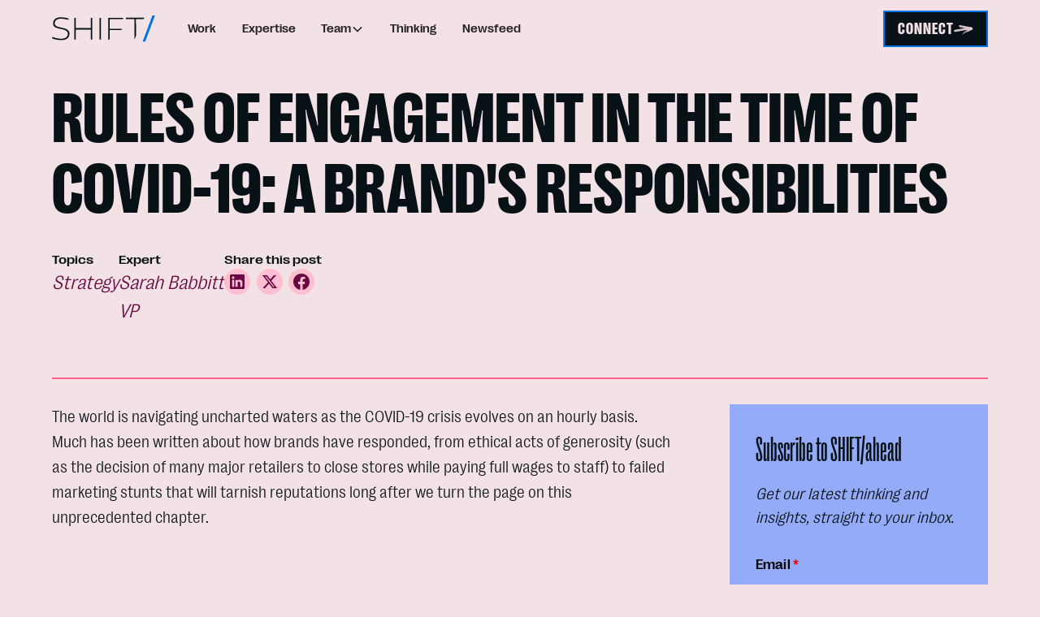

--- FILE ---
content_type: text/html; charset=utf-8
request_url: https://www.shiftcomm.com/thinking/rules-of-engagement-in-the-time-of-covid-19-a-brands-responsibilities
body_size: 18907
content:
<!DOCTYPE html><!-- Last Published: Wed Jan 07 2026 17:01:03 GMT+0000 (Coordinated Universal Time) --><html data-wf-domain="www.shiftcomm.com" data-wf-page="6529a479979542edf9e5cbdc" data-wf-site="6528126d3e4169ead3fea788" lang="en" data-wf-collection="6529a479979542edf9e5cbcc" data-wf-item-slug="rules-of-engagement-in-the-time-of-covid-19-a-brands-responsibilities"><head><meta charset="utf-8"/><title>Rules of Engagement in the Time of COVID-19: A Brand&#x27;s Responsibilities — SHIFT Communications</title><meta content="" name="description"/><meta content="Rules of Engagement in the Time of COVID-19: A Brand&#x27;s Responsibilities" property="og:title"/><meta content="" property="og:description"/><meta content="https://cdn.prod.website-files.com/6529598ef25e1e158be209c0/659ff5236dd28e64a3fc8531_rules-of-engagement-covid.jpeg" property="og:image"/><meta content="Rules of Engagement in the Time of COVID-19: A Brand&#x27;s Responsibilities" property="twitter:title"/><meta content="" property="twitter:description"/><meta content="https://cdn.prod.website-files.com/6529598ef25e1e158be209c0/659ff5236dd28e64a3fc8531_rules-of-engagement-covid.jpeg" property="twitter:image"/><meta property="og:type" content="website"/><meta content="summary_large_image" name="twitter:card"/><meta content="width=device-width, initial-scale=1" name="viewport"/><link href="https://cdn.prod.website-files.com/6528126d3e4169ead3fea788/css/shift-com-staging.webflow.shared.205df0af6.min.css" rel="stylesheet" type="text/css" integrity="sha384-IF3wr2Qus/ClTrAUWe3s//kyZ0kaH5KAzIhgQXRWuAGvrpt1i9xk2DZ20eGgEK7N" crossorigin="anonymous"/><script type="text/javascript">!function(o,c){var n=c.documentElement,t=" w-mod-";n.className+=t+"js",("ontouchstart"in o||o.DocumentTouch&&c instanceof DocumentTouch)&&(n.className+=t+"touch")}(window,document);</script><link href="https://cdn.prod.website-files.com/6528126d3e4169ead3fea788/65578e2a0b782284c2990acd_Favicon.png" rel="shortcut icon" type="image/x-icon"/><link href="https://cdn.prod.website-files.com/6528126d3e4169ead3fea788/65578e2f274a00d2024311ec_Webclip.png" rel="apple-touch-icon"/><link href="https://www.shiftcomm.com/thinking/rules-of-engagement-in-the-time-of-covid-19-a-brands-responsibilities" rel="canonical"/><style>
/*font smoothing*/
* {
  -webkit-font-smoothing: antialiased;
  -moz-osx-font-smoothing: grayscale;
}
/*lenis CSS*/
html.lenis {
  height: auto;
}
.lenis.lenis-smooth {
  scroll-behavior: auto;
}
.lenis.lenis-smooth [data-lenis-prevent] {
  overscroll-behavior: contain;
}
.lenis.lenis-stopped {
  overflow: hidden;
}

.lenis.lenis-scrolling iframe {
  pointer-events: none;
}
/* smooth out header load */
html:not(.w-editor) :is([gsap-load="header"] > *, [gsap-load="home"] > *) {
  opacity: 0;
}

</style>

<!-- Slider CSS Styles -->
<link rel="stylesheet" href="https://cdn.jsdelivr.net/npm/swiper@11/swiper-bundle.min.css"/>

<!-- Animation and Page transition libraries -->
<script defer src="https://cdnjs.cloudflare.com/ajax/libs/gsap/3.12.2/gsap.min.js"></script>
<script defer src="https://cdnjs.cloudflare.com/ajax/libs/gsap/3.12.2/ScrollTrigger.min.js"></script>
<script defer src="https://cdnjs.cloudflare.com/ajax/libs/gsap/3.12.2/TextPlugin.min.js"></script>


<!-- Animation and Page transition code -->
<script defer src="https://cdn.jsdelivr.net/gh/calebraney/shift@2/dist/index.js" ></script>

<!--
<script defer src="https://cdn.jsdelivr.net/gh/calebraney/shift@2/dist/index.js" ></script>
-->

    <!-- Google Tag Manager -->
    <script>
    (function(w, d, s, l, i) {
        w[l] = w[l] || [];
        w[l].push({
            'gtm.start': new Date().getTime(),
            event: 'gtm.js'
        });
        var f = d.getElementsByTagName(s)[0],
            j = d.createElement(s),
            dl = l != 'dataLayer' ? '&l=' + l : '';
        j.async = true;
        j.src =
            '//www.googletagmanager.com/gtm.js?id=' + i + dl;
        f.parentNode.insertBefore(j, f);
    })(window, document, 'script', 'dataLayer', 'GTM-PRV27F');
    </script>
    <!-- End Google Tag Manager -->

<!-- faq schema -->
<script>
  class WebflowFAQSchema{constructor(e={}){this.options={faqListSelector:e.faqListSelector||'[data-collection="faq-lists"]',faqQuestionSelector:e.faqQuestionSelector||'[data-collection="faq-questions"]',questionTextSelector:e.questionTextSelector||'[data-field="question"]',answerTextSelector:e.answerTextSelector||'[data-field="answer"]',debug:e.debug||!1,...e},this.schema={"@context":"https://schema.org","@type":"FAQPage",mainEntity:[]}}log(e,t=null){this.options.debug&&console.log(`[WebflowFAQSchema] ${e}`,t||"")}findFAQList(){const e=document.querySelector(this.options.faqListSelector);return this.log("FAQ List found:",e),e}findFAQQuestions(e){const t=e.querySelectorAll(this.options.faqQuestionSelector);return this.log(`Found ${t.length} FAQ questions`),t}extractQuestionData(e){const t=e.querySelector(this.options.questionTextSelector)?.textContent?.trim(),o=e.querySelector(this.options.answerTextSelector)?.textContent?.trim();return t&&o?{question:t,answer:o}:(this.log("Invalid question data found:",{questionText:t,answerText:o}),null)}createQuestionSchema(e){return{"@type":"Question",name:e.question,acceptedAnswer:{"@type":"Answer",text:e.answer}}}generateSchema(){this.log("Starting FAQ schema generation");const e=this.findFAQList();if(!e)return console.error("FAQ list not found. Make sure your FAQ list has the correct selector:",this.options.faqListSelector),null;const t=this.findFAQQuestions(e);return 0===t.length?(console.warn("No FAQ questions found. Make sure your questions have the correct selector:",this.options.faqQuestionSelector),this.schema):(t.forEach((e,t)=>{const o=this.extractQuestionData(e);if(o){const e=this.createQuestionSchema(o);this.schema.mainEntity.push(e),this.log(`Processed question ${t+1}:`,o.question)}else this.log(`Skipped invalid question ${t+1}`)}),this.log("Schema generation complete. Total questions:",this.schema.mainEntity.length),this.schema)}injectSchema(){const e=this.generateSchema();if(!e||0===e.mainEntity.length)return console.warn("No valid FAQ schema generated. Schema not injected."),!1;const t=document.querySelector('script[type="application/ld+json"][data-faq-schema]');t&&(t.remove(),this.log("Removed existing FAQ schema"));const o=document.createElement("script");return o.type="application/ld+json",o.setAttribute("data-faq-schema","true"),o.textContent=JSON.stringify(e,null,2),document.head.appendChild(o),this.log("FAQ schema injected successfully"),!0}getSchemaJSON(){const e=this.generateSchema();return JSON.stringify(e,null,2)}}if("undefined"!=typeof window){function initializeFAQSchema(){window.webflowFAQSchema=new WebflowFAQSchema({debug:!1}),setTimeout(()=>{window.webflowFAQSchema.injectSchema()},1e3)}"loading"===document.readyState?document.addEventListener("DOMContentLoaded",initializeFAQSchema):initializeFAQSchema()}"undefined"!=typeof module&&module.exports&&(module.exports=WebflowFAQSchema);
</script>
<!-- end faq schema --><!-- [Attributes by Finsweet] Social Share -->
<script defer src="https://cdn.jsdelivr.net/npm/@finsweet/attributes-socialshare@1/socialshare.js"></script></head><body><div class="w-embed w-script"><script type="application/ld+json">
{
  "@context": "https://schema.org",
  "@type": "BlogPosting",
  "@id": "https://www.shiftcomm.com/thinking/rules-of-engagement-in-the-time-of-covid-19-a-brands-responsibilities",
  "url": "https://www.shiftcomm.com/thinking/rules-of-engagement-in-the-time-of-covid-19-a-brands-responsibilities",
  "headline": "Rules of Engagement in the Time of COVID-19: A Brand&#39;s Responsibilities",
  "description": "",
  "datePublished": "Mar 17, 2020", 
  "dateModified": "Jan 19, 2024",
  "author": {
    "@type": "Person",
    "name": "Sarah Babbitt",
    "jobTitle": "VP, Agency Marketing",
		"description": "Sarah Babbitt led B2B tech PR programs for growth-stage and established tech brands for 10 years. She now leads agency marketing at SHIFT.",
    "url": "https://www.linkedin.com/in/sarahmbabbitt/"
  },
  "publisher": {
    "@type": "Organization",
    "name": "SHIFT Communications",
    "logo": {
      "@type": "ImageObject",
      "url": "https://cdn.prod.website-files.com/6528126d3e4169ead3fea788/653a689eff8d8362aa0cd428_Shift%20Logo.svg"
    }
  },
  "mainEntityOfPage": {
    "@type": "WebPage",
    "@id": "https://www.shiftcomm.com/thinking/rules-of-engagement-in-the-time-of-covid-19-a-brands-responsibilities"
  }
}
</script></div><div class="page-wrapper"><div class="global-styles"><div class="structure-styles w-embed"><style>
/* Fluid Responsive sizing */
  html { font-size: 1.125rem; }
  @media screen and (max-width:1600px) { html { font-size: calc(0.46818555008210183rem + 0.6568144499178982vw); } }
  @media screen and (max-width:991px) { html { font-size: calc(0.758056640625rem + 0.390625vw); } }
  @media screen and (max-width:479px) { html { font-size: calc(0.7494769874476988rem + 0.8368200836820083vw); } }


/* These classes are never overwritten */
.hide {
  display: none !important;
}



@media screen and (max-width: 991px), 
  @media screen and (max-width: 767px), 
  @media screen and (max-width: 479px){
    .hide, .hide-tablet{
      display: none !important;
    }
  }
  @media screen and (max-width: 767px)
    .hide-mobile-landscape{
      display: none !important;
    }
  }
  @media screen and (max-width: 479px)
    .hide-mobile{
      display: none !important;
    }
  }
 
.margin-0 {
  margin: 0rem !important;
}
  
.padding-0 {
  padding: 0rem !important;
}

.spacing-clean {
padding: 0rem !important;
margin: 0rem !important;
}

.margin-top {
  margin-right: 0rem !important;
  margin-bottom: 0rem !important;
  margin-left: 0rem !important;
}

.padding-top {
  padding-right: 0rem !important;
  padding-bottom: 0rem !important;
  padding-left: 0rem !important;
}
  
.margin-right {
  margin-top: 0rem !important;
  margin-bottom: 0rem !important;
  margin-left: 0rem !important;
}

.padding-right {
  padding-top: 0rem !important;
  padding-bottom: 0rem !important;
  padding-left: 0rem !important;
}

.margin-bottom {
  margin-top: 0rem !important;
  margin-right: 0rem !important;
  margin-left: 0rem !important;
}

.padding-bottom {
  padding-top: 0rem !important;
  padding-right: 0rem !important;
  padding-left: 0rem !important;
}

.margin-left {
  margin-top: 0rem !important;
  margin-right: 0rem !important;
  margin-bottom: 0rem !important;
}
  
.padding-left {
  padding-top: 0rem !important;
  padding-right: 0rem !important;
  padding-bottom: 0rem !important;
}
  
.margin-horizontal {
  margin-top: 0rem !important;
  margin-bottom: 0rem !important;
}

.padding-horizontal {
  padding-top: 0rem !important;
  padding-bottom: 0rem !important;
}

.margin-vertical {
  margin-right: 0rem !important;
  margin-left: 0rem !important;
}
  
.padding-vertical {
  padding-right: 0rem !important;
  padding-left: 0rem !important;
}

/* Make sure containers never lose their center alignment*/
.container-medium, .container-small, .container-large {
  margin-right: auto !important;
  margin-left: auto !important;
}

/* Get rid of top margin on first element in any rich text element */
.w-richtext > :not(div):first-child, .w-richtext > div:first-child > :first-child {
  margin-top: 0 !important;
}

/* Get rid of bottom margin on last element in any rich text element */
.w-richtext>:last-child, .w-richtext ol li:last-child, .w-richtext ul li:last-child {
	margin-bottom: 0 !important;
}


</style></div><div class="variable-styles w-embed"><style>

/* component background colors */
[background-color="white"] {background-color: var(--color--white);}
[background-color="black"] {background-color: var(--color--black);}
[background-color="lavender"] {background-color: var(--color--lavender);}
[background-color="blue"] {background-color: var(--color--blue);}
[background-color="pink"] {background-color: var(--color--pink);}
[background-color="purple"] {background-color: var(--color--purple);}
[background-color="orange"] {background-color: var(--color--orange);}
[background-color="yellow"] {background-color: var(--color--yellow);}
[background-color="light blue"], [background-color="light-blue"] {background-color: var(--color--light-blue);}
[background-color="light pink"], [background-color="light0pink"]  {background-color: var(--color--light-pink);}

/* component background gradients */
:is([background-color="gradient-primary"], [background-color="gradient primary"]) {
  background-image: linear-gradient(-20deg, var(--color--pink), var(--color--yellow));
}
:is([background-color="gradient-secondary"], [background-color="gradient secondary"]) {
  background-image: linear-gradient(-20deg, var(--color--blue), var(--color--lavender));
}
/* component text colors */
[color="white"] {color: var(--color--white);}
[color="black"] {color: var(--color--black);}
[color="lavender"] {color: var(--color--lavender);}
[color="light blue"] {color: var(--color--light-blue);}
[color="blue"] {color: var(--color--blue);}
[color="light pink"] {color: var(--color--light-pink);}
[color="pink"] {color: var(--color--pink);}
[color="purple"] {color: var(--color--purple);}
[color="orange"] {color: var(--color--orange);}
[color="yellow"] {color: var(--color--yellow);}

/* tablet sizing values */
@media screen and (max-width: 992px) and (min-width: 768px) {
  :root {
    /* tablet spacing values */
    /* --size--0-25: 0.25rem; */
    /* --size--0-5: 0.5rem; */
    /* --size--0-75: 0.75rem; */
    /* --size--1: 1rem; */
    /* --size--1-25: 1.25rem; */
    /* --size--1-5: 1.5rem; */
    /* --size--1-75: 1.75rem; */
    /* --size--2: 2rem; */
    --size--2-5: 2.25rem;
    --size--3: 2.5rem;
    --size--3-5: 2.75rem;
    --size--4: 3rem;
    --size--4-5: 3.5rem;
    --size--5: 4rem;
    --size--6: 4.5rem;
    --size--7: 5rem;
    --size--8: 5.5rem;
    --size--9: 6rem;
    --size--10: 6.5rem;
    --size--11: 7rem;
    --size--12: 7.5rem;
    --size--13: 8rem;
    --size--14: 9rem;
    --size--15: 10rem;
    --size--16: 11rem;
    --size--17: 12rem;
    --size--18: 13rem;
    --size--19: 14rem;
    --size--20: 15rem;
  }
}
/* mobile sizing values*/
@media screen and (max-width: 767px) {
  :root {
    /* tablet spacing values */
    /* --size--0-25: 0.25rem; */
    /* --size--0-5: 0.5rem; */
    --size--0-75: 0.625rem;
    --size--1: 0.75rem;
    --size--1-25: 1rem;
    --size--1-5: 1.125rem;
    --size--1-75: 1.25rem;
    --size--2: 1.5rem;
    --size--2-5: 2.125rem;
    --size--3: 2.25rem;
    --size--3-5: 2.5rem;
    --size--4: 2.75rem;
    --size--4-5: 3rem;
    --size--5: 3.25rem;
    --size--6: 3.5rem;
    --size--7: 3.75rem;
    --size--8: 4rem;
    --size--9: 4.5rem;
    --size--10: 5rem;
    --size--11: 5.5rem;
    --size--12: 6rem;
    --size--13: 6.5rem;
    --size--14: 7rem;
    --size--15: 7.5rem;
    --size--16: 8rem;
    --size--17: 8.5rem;
    --size--18: 9rem;
    --size--19: 9.5rem;
    --size--20: 10rem;
  }
}
/* desktop variables */
:root {	
  /* hover duration and ease */
  --hover-duration-1: 400ms;
  --hover-duration-2: 800ms;
  --hover-ease-1: ease;
  --hover-ease-2: cubic-bezier(.075, .82, .165, 1);
}
/* tablet */
@media screen and (max-width: 992px) and (min-width: 768px) {
  :root {
  	/* heading values*/
    --heading--h1: var(--heading--md--h1);
    --heading--h2: var(--heading--md--h2);
    --heading--h3: var(--heading--md--h3);
    --heading--h4: var(--heading--md--h4);
    --heading--h5: var(--heading--md--h5);
    --heading--h6: var(--heading--md--h6);
    /* text size values*/
    --text-size--large: var(--text-size--md--large);
    --text-size--medium: var(--text-size--md--medium);
    --text-size--regular: var(--text-size--md--regular);
    --text-size--small: var(--text-size--md--small);
  }
}
/* mobile landscape*/
@media screen and (max-width: 767px) and (min-width: 479px) {
  :root {
  	/* heading values*/
    --heading--h1: var(--heading--sm--h1);
    --heading--h2: var(--heading--sm--h2);
    --heading--h3: var(--heading--sm--h3);
    --heading--h4: var(--heading--sm--h4);
    --heading--h5: var(--heading--sm--h5);
    --heading--h6: var(--heading--sm--h6);
       /* text size values*/
    --text-size--large: var(--text-size--sm--large);
    --text-size--medium: var(--text-size--sm--medium);
    --text-size--regular: var(--text-size--sm--regular);
    --text-size--small: var(--text-size--sm--small);
  }
}
/* mobile portrait */
@media screen and (max-width: 478px) {
  :root {
  	/*heading values*/
    --heading--h1: var(--heading--xs--h1);
    --heading--h2: var(--heading--xs--h2);
    --heading--h3: var(--heading--xs--h3);
    --heading--h4: var(--heading--xs--h4);
    --heading--h5: var(--heading--xs--h5);
    --heading--h6: var(--heading--xs--h6);
    /* text size values*/
    --text-size--large: var(--text-size--xs--large);
    --text-size--medium: var(--text-size--xs--medium);
    --text-size--regular: var(--text-size--xs--regular);
    --text-size--small: var(--text-size--xs--small);
  }
}



/* Section Padding */
/* default */
[spacing-top="2"] { padding-top: var(--core-structure--section-medium); }
[spacing-bottom="2"] { padding-bottom: var(--core-structure--section-medium); }
/* small */
[spacing-top="1"] {  padding-top: var(--core-structure--section-small); }
[spacing-bottom="1"] { padding-bottom: var(--core-structure--section-small); }
/* large */
[spacing-top="3"] { padding-top: var(--core-structure--section-large); }
[spacing-bottom="3"] { padding-bottom: var(--core-structure--section-large); }
/* none */
[spacing-top="0"] { padding-top: 0; }
[spacing-bottom="0"] { padding-bottom: 0; }


/* section styles */
section, header, footer {
	position: relative;
}
/* prevent horizontal scroll */
.page-wrapper { overflow: clip; }

/* remove scroll bounce */
body { overscroll-behavior: none; }

/* container styles */
.w-container {
  container-type: inline-size;
}

/* 
Make the following elements inherit typography styles from the parent and not have hardcoded values. 
Important: You will not be able to style for example "All Links" in Designer with this CSS applied.
Uncomment this CSS to use it in the project. Leave this message for future hand-off.
*/
/*
a,
.w-input,
.w-select,
.w-tab-link,
.w-nav-link,
.w-dropdown-btn,
.w-dropdown-toggle,
.w-dropdown-link {
  color: inherit;
  text-decoration: inherit;
  font-size: inherit;
}
*/

*[tabindex]:focus-visible,
  input[type="file"]:focus-visible {
   outline: 2px solid #4d65ff;
   outline-offset: 2px;
}


/* Prevent all click and hover interaction with an element */
.pointer-events-off, .styleguide_empty-box {
	pointer-events: none;
}

/* Enables all click and hover interaction with an element */
.pointer-events-on {
  pointer-events: auto;
}

/* Snippet enables you to add class of div-square which creates and maintains a 1:1 dimension of a div.*/
.div-square::after {
  content: "";
  display: block;
  padding-bottom: 100%;
}

/*Hide focus outline for main content element*/
    main:focus-visible {
    outline: -webkit-focus-ring-color auto 0px;
}

/*Reset selects, buttons, and links styles*/
.w-input, .w-select, a {
color: inherit;
text-decoration: inherit;
font-size: inherit;
}
/*Apply "..." after 4 lines of text */
.text-style-4lines {
    display: -webkit-box;
    overflow: hidden;
    -webkit-line-clamp: 4;
    -webkit-box-orient: vertical;
}
/*Apply "..." after 3 lines of text */
.text-style-3lines {
    display: -webkit-box;
    overflow: hidden;
    -webkit-line-clamp: 3;
    -webkit-box-orient: vertical;
}

/* Apply "..." after 2 lines of text */
.text-style-2lines {
    display: -webkit-box;
    overflow: hidden;
    -webkit-line-clamp: 2;
    -webkit-box-orient: vertical;
}
/* Apply "..." at 100% width */
.truncate-width { 
		width: 100%; 
    white-space: nowrap; 
    overflow: hidden; 
    text-overflow: ellipsis; 
}
/* Removes native scrollbar */
.no-scrollbar {
    -ms-overflow-style: none;  // IE 10+
    overflow: -moz-scrollbars-none;  // Firefox
}

.no-scrollbar::-webkit-scrollbar {
    display: none; // Safari and Chrome
}

/* Adds inline flex display */
.display-inlineflex {
  display: inline-flex;
}

</style></div><div class="rich-text-styles w-embed"><style>
/* /////// RICH TEXT ////////// */
.w-richtext[rich-text-text-white] > * {
	color: var(--color--white);
}
/* Centered Images Fill Container */
.w-richtext figure.w-richtext-align-center.w-richtext-figure-type-image {
  	width: 100%;
  	display: flex;
    flex-direction: column;
    justify-content: flex-start;
    align-items: stretch;
}
.w-richtext figure.w-richtext-align-center.w-richtext-figure-type-image > div {
  width: 100%;
}
/* Left Aligned Rich Text*/
.w-richtext[rich-text-left-aligned] > * {
   margin-left: 0 !important;
 }
/* Desktop & Tablet */
@media screen and (min-width: 991px) {
  /* Desktop Max Width */
  	.w-richtext {
       width: 100%;
       max-width: var(--core-structure--max-width-large);
       margin-left: auto;
       margin-right: auto;
    }
   /* Rich Text Max Width for non large images */
  .w-richtext > *:not(.w-richtext-align-fullwidth) {
     width: 100%;
     max-width: var(--core-structure--max-width-small);
     margin-left: auto;
     margin-right: auto;
  }
  /* left aligned images stay left */
  .w-richtext > .w-richtext-align-normal {
margin-left: max( var(--core-structure--page-padding), calc(50vw - var(--core-structure--page-padding) - (var(--core-structure--max-width-small) / 2 )));
}
}
/* Larger Screen left image alignment */
@media screen and (min-width: 1600px) {
  /* left aligned images stay left */
  .w-richtext > .w-richtext-align-normal {
  margin-left: calc((var(--core-structure--max-width-large) -  var(--core-structure--max-width-small)) / 2);;
  }
  
}
/*Left Aligned Layout On Desktop*/
@media screen and (min-width: 992px) {
  .article-content_content {
    width: calc(100% - 24rem);
  }
}
/*Left Aligned Layout On Large Desktop*/
@media screen and (min-width: 992px) {
  /* Make Large Images fill container*/
  .w-richtext[rich-text-xl-image] figure.w-richtext-align-fullwidth {
    width: min(calc(100vw - ( var(--core-structure--page-padding) * 2 )), var(--core-structure--max-width-large));
    max-width: none;
    display: flex;
    flex-direction: column;
    justify-content: flex-start;
    align-items: stretch;
  }
   .w-richtext[rich-text-xl-image] figure.w-richtext-align-fullwidth > :is(div, div > img) {
    width: 100%;
    max-width: none;
  }
}

 /* Float Images Fill Half of the Container on Desktop */
@media screen and (min-width: 768px) {
  .w-richtext figure.w-richtext-align-floatleft {
    width: calc((var(--core-structure--max-width-small)/2) - 2rem);
    margin-right: var(--size--1-5, 1.5rem);
   }
   .w-richtext figure.w-richtext-align-floatright {
    max-width: calc((var(--core-structure--max-width-small)/2) - 2rem);
    margin-left: var(--size--1-5, 1.5rem) !important;
  }
}
 /* Float Images Fill Full container on Mobile */
@media screen and (max-width: 768px) {
    .w-richtext figure:is(.w-richtext-align-floatleft, .w-richtext-align-floatright) {
    width: 100%;
    max-width: 100%;
    margin-right: 0px;
    margin-left: 0px;
   }
}
 /* rich text images fill width on tablet and mobile */
@media screen and (max-width: 991px) {
	.w-richtext figure {max-width: 90%;}
}
/* 2 Column Bullets */
@media screen and (min-width: 768px) {
  :is(.w-richtext[rich-text-two-column-bullets] ul, .w-richtext[rich-text-two-column-numbers] ol){
    grid-column-gap: Opx; 
    grid-row-gap: Opx;
    grid-template-rows: auto auto; 
    grid-template-columns: 1fr 1fr; 
    grid-auto-columns: 1fr; 
    margin-top: 1rem;
    margin-bottom: 1rem; 
    padding-left: 1.25rem;
    display: grid;
	}
}
/* Large Quote */
.w-richtext[rich-text-quote-large]  blockquote {
   font-size: var(--text-size--large);
}
.w-embed blockquote {
	border: none;
}
/* Keep videos full width and set aspect ratio */
@media screen and (min-width: 768px) {
  .w-richtext figure.w-richtext-figure-type-video {
    width: 100%;
    max-width: 100%;
    padding-top: 33% !important
  }
}

</style></div><div class="custom-styles w-embed"><style>
/*////////// COMPONENTS //////////*/

/* opacity */
[opacity="0"] {opacity: 0;}
[opacity="10"] {opacity: .1;}
[opacity="20"] {opacity: .2;}
[opacity="30"] {opacity: .3;}
[opacity="40"] {opacity: .4;}
[opacity="50"] {opacity: .5;}
[opacity="60"] {opacity: .6;}
[opacity="70"] {opacity: .7;}
[opacity="80"] {opacity: .8;}
[opacity="90"] {opacity: .9;}
[opacity="100"] {opacity: 1;}

/* opacity */
[aspect-ratio="1/1"] {aspect-ratio: 1/1;}
[aspect-ratio="2/3"] {aspect-ratio: 2/3;}
[aspect-ratio="3/2"] {aspect-ratio: 3/2;}

/* button styles */
[button-small="true"] { padding: 0.3rem 1rem; font-size: 1.25rem;}
[button-small="true"] .button_icon { width: 1.5rem;}
[button-color="blue"][clip-hover] {
	background-color: var(--color--lavender);
  border-color: var(--color--blue);
  color: var(--color--black);
}
[button-color="blue"][clip-default] {
  background-color: var(--color--white);
  border-color: var(--color--blue);
  color: var(--color--black);
}
[button-color="pink"][clip-hover] {
	background-color: var(--color--light-pink);
  border-color: var(--color--pink);
  color: var(--color--purple);
}
[button-color="pink"][clip-default] {
  background-color: var(--color--white);
  border-color: var(--color--pink);
  color: var(--color--purple);
}
/* split layout component */
@media screen and (min-width: 768px) {
	[reverse-split-layout="true"] {
  	  order: -999 !important;
	}
  /* split project rich text */
  .project_split-text[split-columns='1/2'] {
  grid-template-columns: 1fr 2fr;
  }
  .project_split-text[split-columns='2/1'] {
    grid-template-columns: 2fr 1fr;
  }
}
/*Section Divider*/
[divider-flipped="true"] {
  transform: rotateX(0deg) rotateY(180deg) rotateZ(0deg);
}
/*
.button_icon {
	clip-path: url(https://cdn.prod.website-files.com/6528126d3e4169ead3fea788/65401ef2228171d32b7dbfdf_Button%20Arrow.webp);
}
*/
.button_icon {
  -webkit-mask-image: url(https://cdn.prod.website-files.com/6528126d3e4169ead3fea788/65401ef2228171d32b7dbfdf_Button%20Arrow.webp);
  mask-image: url(https://cdn.prod.website-files.com/6528126d3e4169ead3fea788/65401ef2228171d32b7dbfdf_Button%20Arrow.webp);
  -webkit-mask-size: 100%;
  mask-size: 100%;
  -webkit-mask-repeat: no-repeat;
  mask-repeat: no-repeat;
  -webkit-mask-position: center;
  mask-position: center;
}
.button_icon.is-reverse {
-webkit-mask-image: url(https://cdn.prod.website-files.com/6528126d3e4169ead3fea788/654cf954acfd825135aaf105_Button%20Arrow%20Reverse.webp);
  mask-image: url(https://cdn.prod.website-files.com/6528126d3e4169ead3fea788/654cf954acfd825135aaf105_Button%20Arrow%20Reverse.webp);
}
/* image galleries */
@media screen and (min-width: 768px) {
 [row-span="2"] {grid-row-start: span 2; grid-row-end: span 2;}
 [row-span="3"] { grid-row-start: span 3; grid-row-end: span 3;}
 [column-span="2"] {grid-column-start: span 2; grid-column-end: span 2; }
 [column-span="3"] {grid-column-start: span 3; grid-column-end: span 3;}
}

/*////////// UTILITITIES //////////*/
/* text wrap */
.text-wrap-balance { text-wrap: balance; }

/* ////////// TRANSITIONS ////////// */
/* general transitions */
:is(.button, .social-icons_item, .services-marquee_card, .callout_icon, .callout_background, .culture-photo_text-wrap, .text-card_background, .button_icon, .services-marquee_card, .slider_button, .news-card_component) {
	transition-property: background-color, color, border-color, box-shadow, transform;
  transition-duration: var(--hover-duration-1);
  transition-timing-function: var(--hover-ease-1);
}
:is([card-image], [cta-background]) {
	transition-property: background-color, color, border-color, box-shadow, transform, width, height;
  transition-duration: var(--hover-duration-2);
  transition-timing-function: var(--hover-ease-1);
}
@media (pointer: fine) {
  a:hover .button_icon { transform: translateX(0.4rem); }
  [card-parent]:hover [card-image]{transform: scale(1.1);}
  [cta-button]:hover + [cta-background] {
  	width: calc(100% + (var(--core-structure--page-padding) * 2) - 1rem);
    height: calc(100% + (var(--core-structure--page-padding) * 2) - 1rem);
    background-color: var(--color--light-pink);
  }
}
/* specific transition properties */
.text-card_background { transition-property: width; }
.team-card_component:hover img { transform: scale(1.1); }
.callout_icon { transition-property: transform; }
.callout_background { transition-property: height; transition-timing-function: var(--hover-ease-2);}
.team-card_component img { 
  transition-property: transform; 
  transition-duration: var(--hover-duration-1);
  transition-timing-function: var(--hover-ease-1); 
}

/* hover effects */
.callout_component:hover .callout_background {
  height: 100%;
}
.callout_component:hover .callout_icon {
  transform: scale(1);
}
.text-card_component .text-card_background { width: calc(100% - 1rem); }
.text-card_component:hover .text-card_background { width: 1rem; }
.cta_h2 {
   -webkit-text-stroke: 1px var(--color--black, black);
   text-shadow:
       1px 6px 0 var(--color--black, black);
}
/*////////// OTHER CSS //////////*/
.home-header_h1 { font-size: 15cqi; }
/*desktop layout*/
@media screen and (min-width: 768px) {
	/*work grid layout*/
 .work_list > :is(*:nth-child(4n+2), *:nth-child(4n+3)) {
    grid-row-start: span 2 !important;
    grid-row-end: span 2 !important;
  }
  .work_list > :is(.work_item:nth-child(4n+2), .work_item:nth-child(4n+3)) {
    padding-top: 150%;
  }

 	/*culture grid layout*/
  .culture-photo_component[row-span="1"][column-span="1"] {aspect-ratio: 1/1;}
 	.culture-photo_component[row-span="1"][column-span="2"] {aspect-ratio: 2/1;}

  .thinking_list[thinking-list-dynamic] > .thinking_item:is(:nth-child(10n+1), :nth-child(10n+7)) {
  	grid-column-start: span 2;
    grid-column-end: span 2;
    padding-top: 45%;
    aspect-ratio: auto;
  }
   .thinking_list[thinking-list-dynamic] > .thinking_item:is(:nth-child(10n+1), :nth-child(10n+7))
      .thinking-card_text-wrap{
      max-width: calc(50% - var(--spacing--xsmall));
    }
  
  .sectors-grid_list > :is(:nth-child(2), :nth-child(3), :nth-child(9)) {
  	grid-column-start: span 2;
    grid-column-end: span 2;
    aspect-ratio: auto;
  }
}
/*hide thinking topic tags after t*/
.thinking-card_topics-wrap .nested_item {display: none; }
.thinking-card_topics-wrap .nested_item:nth-child(1){
	display: block;
}
.culture-photo_component:hover .culture-photo_text-wrap{
	background-color: var(--color--pink);
}
/*swiper sytles*/
:is(.slider-project_text-wrapper, .slider-home_text-wrapper) {
 	transition: 600ms transform 0ms ease-out, 300ms opacity 0ms ease-in;
}
.slider-project_image {
	transition: 600ms transform 0ms ease-out
}
.swiper-slide :is(.slider-project_text-wrapper, .slider-home_text-wrapper){
  opacity: 0;
  transform: translate(-50%, 0%);
}
.swiper-slide.is-active :is(.slider-project_text-wrapper, .slider-home_text-wrapper){
  opacity: 1;
  transform: translate(0%, 0%);
}
.swiper-slide.is-project.is-active .slider-project_image {
	transform: scale(1.2);
}
/* header subtitle size on mobile */
@media screen and (max-width: 767px) {
	.header-main_subtitle-layout h2 {
  font-size: var(--text-size--medium)!important;
	}
}
/*hide logo items without a logo*/
.logos_item:has(.w-condition-invisible) {
  display: none;
}
@media screen and (min-width: 767px) {
  .related-project_card-text {
  	min-width: 50%;
  	max-width: calc(100% - 32px);
    transition: 200ms transform 0ms ease-out, 250ms opacity 0ms ease-in;
  }
  .related-project_item.is-active .related-project_card-text {
    opacity: 1;
    transition: 600ms transform 0ms ease-out, 250ms opacity 400ms ease-in;
  }
  .related-project_item.is-active {
    flex-grow: 4;
    flex-shrink: 1;
    flex-basis: auto;
  }
}

</style></div></div><div class="load_grid"><div id="w-node-_48e8b731-9e1c-237c-4610-05cc13f803b4-13f803b3" class="load_grid-item"></div><div id="w-node-_48e8b731-9e1c-237c-4610-05cc13f803b5-13f803b3" class="load_grid-item"></div><div id="w-node-_48e8b731-9e1c-237c-4610-05cc13f803b6-13f803b3" class="load_grid-item"></div><div id="w-node-_48e8b731-9e1c-237c-4610-05cc13f803b7-13f803b3" class="load_grid-item"></div><div id="w-node-_48e8b731-9e1c-237c-4610-05cc13f803b8-13f803b3" class="load_grid-item"></div><div id="w-node-_48e8b731-9e1c-237c-4610-05cc13f803b9-13f803b3" class="load_grid-item"></div><div id="w-node-_48e8b731-9e1c-237c-4610-05cc13f803ba-13f803b3" class="load_grid-item"></div><div id="w-node-_48e8b731-9e1c-237c-4610-05cc13f803bb-13f803b3" class="load_grid-item"></div><div id="w-node-_48e8b731-9e1c-237c-4610-05cc13f803bc-13f803b3" class="load_grid-item"></div><div id="w-node-_48e8b731-9e1c-237c-4610-05cc13f803bd-13f803b3" class="load_grid-item"></div><div id="w-node-_48e8b731-9e1c-237c-4610-05cc13f803be-13f803b3" class="load_grid-item"></div><div id="w-node-_48e8b731-9e1c-237c-4610-05cc13f803bf-13f803b3" class="load_grid-item"></div><div id="w-node-_48e8b731-9e1c-237c-4610-05cc13f803c0-13f803b3" class="load_grid-item"></div><div id="w-node-_48e8b731-9e1c-237c-4610-05cc13f803c1-13f803b3" class="load_grid-item"></div><div id="w-node-_48e8b731-9e1c-237c-4610-05cc13f803c2-13f803b3" class="load_grid-item"></div><div id="w-node-_48e8b731-9e1c-237c-4610-05cc13f803c3-13f803b3" class="load_grid-item"></div><div id="w-node-_48e8b731-9e1c-237c-4610-05cc13f803c4-13f803b3" class="load_grid-item"></div><div id="w-node-_48e8b731-9e1c-237c-4610-05cc13f803c5-13f803b3" class="load_grid-item"></div><div id="w-node-_48e8b731-9e1c-237c-4610-05cc13f803c6-13f803b3" class="load_grid-item"></div><div id="w-node-_48e8b731-9e1c-237c-4610-05cc13f803c7-13f803b3" class="load_grid-item"></div><div id="w-node-_48e8b731-9e1c-237c-4610-05cc13f803c8-13f803b3" class="load_grid-item"></div><div id="w-node-_48e8b731-9e1c-237c-4610-05cc13f803c9-13f803b3" class="load_grid-item"></div><div id="w-node-_48e8b731-9e1c-237c-4610-05cc13f803ca-13f803b3" class="load_grid-item"></div><div id="w-node-_48e8b731-9e1c-237c-4610-05cc13f803cb-13f803b3" class="load_grid-item"></div><div id="w-node-_48e8b731-9e1c-237c-4610-05cc13f803cc-13f803b3" class="load_grid-item"></div><div id="w-node-_48e8b731-9e1c-237c-4610-05cc13f803cd-13f803b3" class="load_grid-item"></div><div id="w-node-_48e8b731-9e1c-237c-4610-05cc13f803ce-13f803b3" class="load_grid-item"></div><div id="w-node-_48e8b731-9e1c-237c-4610-05cc13f803cf-13f803b3" class="load_grid-item"></div><div id="w-node-_48e8b731-9e1c-237c-4610-05cc13f803d0-13f803b3" class="load_grid-item"></div><div id="w-node-_48e8b731-9e1c-237c-4610-05cc13f803d1-13f803b3" class="load_grid-item"></div><div id="w-node-_48e8b731-9e1c-237c-4610-05cc13f803d2-13f803b3" class="load_grid-item"></div><div id="w-node-_48e8b731-9e1c-237c-4610-05cc13f803d3-13f803b3" class="load_grid-item"></div><div id="w-node-_48e8b731-9e1c-237c-4610-05cc13f803d4-13f803b3" class="load_grid-item"></div><div id="w-node-_48e8b731-9e1c-237c-4610-05cc13f803d5-13f803b3" class="load_grid-item"></div><div id="w-node-_48e8b731-9e1c-237c-4610-05cc13f803d6-13f803b3" class="load_grid-item"></div><div id="w-node-_48e8b731-9e1c-237c-4610-05cc13f803d7-13f803b3" class="load_grid-item"></div><div id="w-node-_48e8b731-9e1c-237c-4610-05cc13f803d8-13f803b3" class="load_grid-item"></div><div id="w-node-_48e8b731-9e1c-237c-4610-05cc13f803d9-13f803b3" class="load_grid-item"></div><div id="w-node-_48e8b731-9e1c-237c-4610-05cc13f803da-13f803b3" class="load_grid-item"></div><div id="w-node-_48e8b731-9e1c-237c-4610-05cc13f803db-13f803b3" class="load_grid-item"></div><div id="w-node-_48e8b731-9e1c-237c-4610-05cc13f803dc-13f803b3" class="load_grid-item"></div><div id="w-node-_48e8b731-9e1c-237c-4610-05cc13f803dd-13f803b3" class="load_grid-item"></div><div id="w-node-_48e8b731-9e1c-237c-4610-05cc13f803de-13f803b3" class="load_grid-item"></div><div id="w-node-_48e8b731-9e1c-237c-4610-05cc13f803df-13f803b3" class="load_grid-item"></div><div id="w-node-_48e8b731-9e1c-237c-4610-05cc13f803e0-13f803b3" class="load_grid-item"></div><div id="w-node-_48e8b731-9e1c-237c-4610-05cc13f803e1-13f803b3" class="load_grid-item"></div><div id="w-node-_48e8b731-9e1c-237c-4610-05cc13f803e2-13f803b3" class="load_grid-item"></div><div id="w-node-_48e8b731-9e1c-237c-4610-05cc13f803e3-13f803b3" class="load_grid-item"></div><div id="w-node-_48e8b731-9e1c-237c-4610-05cc13f803e4-13f803b3" class="load_grid-item"></div><div id="w-node-_48e8b731-9e1c-237c-4610-05cc13f803e5-13f803b3" class="load_grid-item"></div><div id="w-node-_48e8b731-9e1c-237c-4610-05cc13f803e6-13f803b3" class="load_grid-item"></div><div id="w-node-_48e8b731-9e1c-237c-4610-05cc13f803e7-13f803b3" class="load_grid-item"></div><div id="w-node-_48e8b731-9e1c-237c-4610-05cc13f803e8-13f803b3" class="load_grid-item"></div><div id="w-node-_48e8b731-9e1c-237c-4610-05cc13f803e9-13f803b3" class="load_grid-item"></div><div id="w-node-_48e8b731-9e1c-237c-4610-05cc13f803ea-13f803b3" class="load_grid-item"></div><div id="w-node-_48e8b731-9e1c-237c-4610-05cc13f803eb-13f803b3" class="load_grid-item"></div><div id="w-node-_48e8b731-9e1c-237c-4610-05cc13f803ec-13f803b3" class="load_grid-item"></div><div id="w-node-_48e8b731-9e1c-237c-4610-05cc13f803ed-13f803b3" class="load_grid-item"></div><div id="w-node-_48e8b731-9e1c-237c-4610-05cc13f803ee-13f803b3" class="load_grid-item"></div><div id="w-node-_48e8b731-9e1c-237c-4610-05cc13f803ef-13f803b3" class="load_grid-item"></div><div id="w-node-_48e8b731-9e1c-237c-4610-05cc13f803f0-13f803b3" class="load_grid-item"></div><div id="w-node-_48e8b731-9e1c-237c-4610-05cc13f803f1-13f803b3" class="load_grid-item"></div><div id="w-node-_48e8b731-9e1c-237c-4610-05cc13f803f2-13f803b3" class="load_grid-item"></div><div id="w-node-_48e8b731-9e1c-237c-4610-05cc13f803f3-13f803b3" class="load_grid-item"></div><div id="w-node-_48e8b731-9e1c-237c-4610-05cc13f803f4-13f803b3" class="load_grid-item"></div><div id="w-node-_48e8b731-9e1c-237c-4610-05cc13f803f5-13f803b3" class="load_grid-item"></div><div id="w-node-_48e8b731-9e1c-237c-4610-05cc13f803f6-13f803b3" class="load_grid-item"></div><div id="w-node-_48e8b731-9e1c-237c-4610-05cc13f803f7-13f803b3" class="load_grid-item"></div><div id="w-node-_48e8b731-9e1c-237c-4610-05cc13f803f8-13f803b3" class="load_grid-item"></div><div id="w-node-_48e8b731-9e1c-237c-4610-05cc13f803f9-13f803b3" class="load_grid-item"></div><div id="w-node-_48e8b731-9e1c-237c-4610-05cc13f803fa-13f803b3" class="load_grid-item"></div><div id="w-node-_48e8b731-9e1c-237c-4610-05cc13f803fb-13f803b3" class="load_grid-item"></div><div id="w-node-_48e8b731-9e1c-237c-4610-05cc13f803fc-13f803b3" class="load_grid-item"></div><div id="w-node-_48e8b731-9e1c-237c-4610-05cc13f803fd-13f803b3" class="load_grid-item"></div><div id="w-node-_48e8b731-9e1c-237c-4610-05cc13f803fe-13f803b3" class="load_grid-item"></div><div id="w-node-_48e8b731-9e1c-237c-4610-05cc13f803ff-13f803b3" class="load_grid-item"></div><div id="w-node-_48e8b731-9e1c-237c-4610-05cc13f80400-13f803b3" class="load_grid-item"></div><div id="w-node-_48e8b731-9e1c-237c-4610-05cc13f80401-13f803b3" class="load_grid-item"></div><div id="w-node-_48e8b731-9e1c-237c-4610-05cc13f80402-13f803b3" class="load_grid-item"></div><div id="w-node-_48e8b731-9e1c-237c-4610-05cc13f80403-13f803b3" class="load_grid-item"></div><div id="w-node-_48e8b731-9e1c-237c-4610-05cc13f80404-13f803b3" class="load_grid-item"></div><div id="w-node-_48e8b731-9e1c-237c-4610-05cc13f80405-13f803b3" class="load_grid-item"></div><div id="w-node-_48e8b731-9e1c-237c-4610-05cc13f80406-13f803b3" class="load_grid-item"></div><div id="w-node-_48e8b731-9e1c-237c-4610-05cc13f80407-13f803b3" class="load_grid-item"></div><div id="w-node-_48e8b731-9e1c-237c-4610-05cc13f80408-13f803b3" class="load_grid-item"></div><div id="w-node-_48e8b731-9e1c-237c-4610-05cc13f80409-13f803b3" class="load_grid-item"></div><div id="w-node-_48e8b731-9e1c-237c-4610-05cc13f8040a-13f803b3" class="load_grid-item"></div><div id="w-node-_48e8b731-9e1c-237c-4610-05cc13f8040b-13f803b3" class="load_grid-item"></div><div id="w-node-_48e8b731-9e1c-237c-4610-05cc13f8040c-13f803b3" class="load_grid-item"></div><div id="w-node-_48e8b731-9e1c-237c-4610-05cc13f8040d-13f803b3" class="load_grid-item"></div><div id="w-node-_48e8b731-9e1c-237c-4610-05cc13f8040e-13f803b3" class="load_grid-item"></div><div id="w-node-_48e8b731-9e1c-237c-4610-05cc13f8040f-13f803b3" class="load_grid-item"></div><div id="w-node-_48e8b731-9e1c-237c-4610-05cc13f80410-13f803b3" class="load_grid-item"></div><div id="w-node-_48e8b731-9e1c-237c-4610-05cc13f80411-13f803b3" class="load_grid-item"></div><div id="w-node-_48e8b731-9e1c-237c-4610-05cc13f80412-13f803b3" class="load_grid-item"></div><div id="w-node-_48e8b731-9e1c-237c-4610-05cc13f80413-13f803b3" class="load_grid-item"></div></div><div data-animation="default" class="nav_component w-nav" data-easing2="ease" fs-scrolldisable-element="smart-nav" data-easing="ease" data-collapse="medium" data-w-id="314e03a9-4540-6263-f8b8-9b7ee97237fa" role="banner" data-duration="400"><div class="nav_layout"><div class="nav_container"><a href="/" class="nav_logo-link w-nav-brand"><img src="https://cdn.prod.website-files.com/6528126d3e4169ead3fea788/653a689eff8d8362aa0cd428_Shift%20Logo.svg" loading="lazy" alt="Shift Logo" class="nav_logo"/></a><nav role="navigation" class="nav_menu w-nav-menu"><div class="nav_menu-left"><a href="/work" class="nav_link w-nav-link">Work</a><a href="/expertise" class="nav_link w-nav-link">Expertise</a><div data-hover="true" data-delay="200" data-w-id="b37eee3d-28d7-9c03-11e6-171cbda26ec0" class="navbar-dropdown1_component w-dropdown"><div class="nav_link is-dropdown w-dropdown-toggle"><div>Team</div><div class="dropdown-chevron w-embed"><svg width=" 100%" height=" 100%" viewBox="0 0 16 16" fill="none" xmlns="http://www.w3.org/2000/svg">
<path fill-rule="evenodd" clip-rule="evenodd" d="M2.55806 6.29544C2.46043 6.19781 2.46043 6.03952 2.55806 5.94189L3.44195 5.058C3.53958 4.96037 3.69787 4.96037 3.7955 5.058L8.00001 9.26251L12.2045 5.058C12.3021 4.96037 12.4604 4.96037 12.5581 5.058L13.4419 5.94189C13.5396 6.03952 13.5396 6.19781 13.4419 6.29544L8.17678 11.5606C8.07915 11.6582 7.92086 11.6582 7.82323 11.5606L2.55806 6.29544Z" fill="currentColor"/>
</svg></div></div><nav class="navbar-dropdown1_dropdown-list w-dropdown-list"><a href="/team" class="nav_link is-in-dropdown w-dropdown-link">People</a><a href="/culture" class="nav_link is-in-dropdown w-dropdown-link">Culture</a><a href="/jobs" class="nav_link is-in-dropdown w-dropdown-link">Jobs</a></nav></div><a href="/thinking" class="nav_link w-nav-link">Thinking</a><a href="/newsfeed" class="nav_link w-nav-link">Newsfeed</a></div><div class="nav_menu-right"><a gsap-scroll="el" href="/connect" class="buton_link w-inline-block"><div clip-parent="" class="button_component"><div button-color="black" clip-hover="" button-small="true" class="button"><div reverse-direction="false" class="button_layout"><div class="button_text">Connect</div><div class="button_icon w-embed"><svg width="100%" height="100%" viewBox="0 0 16 16" fill="none" xmlns="http://www.w3.org/2000/svg">
<rect width="16px" height="16px" fill="currentColor"/>
</svg></div></div></div><div button-color="black" clip-default="" button-small="true" class="button is-front"><div reverse-direction="false" class="button_layout"><div class="button_text">Connect</div><div class="button_icon w-embed"><svg width="100%" height="100%" viewBox="0 0 16 16" fill="none" xmlns="http://www.w3.org/2000/svg">
<rect width="16px" height="16px" fill="currentColor"/>
</svg></div></div></div></div></a></div></nav><div class="nav_menu-button w-nav-button"><div class="menu-icon"><div class="nav_menu-icon_line-top"></div><div class="nav_menu-icon_line-middle"><div class="nav_menu-icon_line-middle-inner"></div></div><div class="nav_menu-icon_line-bottom"></div></div></div></div></div></div><main class="main-wrapper"><section class="section_thinking-post-header"><div class="padding-global"><div class="w-layout-blockcontainer container-large w-container"><div class="padding-section is-small"><div class="thinking-post-header_title-wrapper"><h1 gsap-scroll="heading" class="heading-style-h2">Rules of Engagement in the Time of COVID-19: A Brand&#x27;s Responsibilities</h1></div><div gsap-scroll="stagger" class="thinking-post-header_content-bottom"><div class="thinking-header_details-wrap"><div class="heading-style-h6">Topics</div><div class="thinking-header_details-list-wrapper w-dyn-list"><div role="list" class="thinking-header_details-list w-dyn-items"><div role="listitem" class="thinking-header_details-item w-dyn-item"><div class="text-size-medium text-style-italic text-color-purple">Strategy</div></div></div></div></div><div class="thinking-header_details-wrap"><div class="heading-style-h6">Expert</div><div class="thinking-header_details-list"><div class="text-size-medium text-style-italic text-color-purple">Sarah Babbitt</div><div class="text-size-medium text-style-italic text-color-purple">VP</div></div></div><div id="w-node-c9f535bd-d896-f52a-5b17-79fcb174686e-f9e5cbdc" class="thinking-header_details-wrap"><div class="heading-style-h6">Share this post</div><div class="w-layout-grid social-icons_list"><a fs-socialshare-element="linkedin" href="#" class="social-icons_item w-inline-block"><div class="icon-embed-xsmall w-embed"><svg width="100%" height="100%" viewBox="0 0 24 24" fill="none" xmlns="http://www.w3.org/2000/svg">
<path fill-rule="evenodd" clip-rule="evenodd" d="M4.5 3C3.67157 3 3 3.67157 3 4.5V19.5C3 20.3284 3.67157 21 4.5 21H19.5C20.3284 21 21 20.3284 21 19.5V4.5C21 3.67157 20.3284 3 19.5 3H4.5ZM8.52076 7.00272C8.52639 7.95897 7.81061 8.54819 6.96123 8.54397C6.16107 8.53975 5.46357 7.90272 5.46779 7.00413C5.47201 6.15897 6.13998 5.47975 7.00764 5.49944C7.88795 5.51913 8.52639 6.1646 8.52076 7.00272ZM12.2797 9.76176H9.75971H9.7583V18.3216H12.4217V18.1219C12.4217 17.742 12.4214 17.362 12.4211 16.9819V16.9818V16.9816V16.9815V16.9812C12.4203 15.9674 12.4194 14.9532 12.4246 13.9397C12.426 13.6936 12.4372 13.4377 12.5005 13.2028C12.7381 12.3253 13.5271 11.7586 14.4074 11.8979C14.9727 11.9864 15.3467 12.3141 15.5042 12.8471C15.6013 13.1803 15.6449 13.5389 15.6491 13.8863C15.6605 14.9339 15.6589 15.9815 15.6573 17.0292V17.0294C15.6567 17.3992 15.6561 17.769 15.6561 18.1388V18.3202H18.328V18.1149C18.328 17.6629 18.3278 17.211 18.3275 16.7591V16.759V16.7588C18.327 15.6293 18.3264 14.5001 18.3294 13.3702C18.3308 12.8597 18.276 12.3563 18.1508 11.8627C17.9638 11.1286 17.5771 10.5211 16.9485 10.0824C16.5027 9.77019 16.0133 9.5691 15.4663 9.5466C15.404 9.54401 15.3412 9.54062 15.2781 9.53721L15.2781 9.53721L15.2781 9.53721C14.9984 9.52209 14.7141 9.50673 14.4467 9.56066C13.6817 9.71394 13.0096 10.0641 12.5019 10.6814C12.4429 10.7522 12.3852 10.8241 12.2991 10.9314L12.2991 10.9315L12.2797 10.9557V9.76176ZM5.68164 18.3244H8.33242V9.76733H5.68164V18.3244Z" fill="CurrentColor"/>
</svg></div></a><a fs-socialshare-element="twitter" href="#" class="social-icons_item w-inline-block"><div class="icon-embed-xsmall w-embed"><svg width="100%" height="100%" viewBox="0 0 24 24" fill="none" xmlns="http://www.w3.org/2000/svg">
<path d="M17.1761 4H19.9362L13.9061 10.7774L21 20H15.4456L11.0951 14.4066L6.11723 20H3.35544L9.80517 12.7508L3 4H8.69545L12.6279 9.11262L17.1761 4ZM16.2073 18.3754H17.7368L7.86441 5.53928H6.2232L16.2073 18.3754Z" fill="CurrentColor"/>
</svg></div></a><a fs-socialshare-element="facebook" href="#" class="social-icons_item w-inline-block"><div class="icon-embed-xsmall w-embed"><svg width="100%" height="100%" viewBox="0 0 24 24" fill="none" xmlns="http://www.w3.org/2000/svg">
<path d="M22 12.0611C22 6.50451 17.5229 2 12 2C6.47715 2 2 6.50451 2 12.0611C2 17.0828 5.65684 21.2452 10.4375 22V14.9694H7.89844V12.0611H10.4375V9.84452C10.4375 7.32296 11.9305 5.93012 14.2146 5.93012C15.3088 5.93012 16.4531 6.12663 16.4531 6.12663V8.60261H15.1922C13.95 8.60261 13.5625 9.37822 13.5625 10.1739V12.0611H16.3359L15.8926 14.9694H13.5625V22C18.3432 21.2452 22 17.083 22 12.0611Z" fill="CurrentColor"/>
</svg></div></a></div></div></div><div gsap-scroll="el" class="thinking-post-header_image-wrapper"><img src="https://cdn.prod.website-files.com/6529598ef25e1e158be209c0/659ff5236dd28e64a3fc8531_rules-of-engagement-covid.jpeg" loading="eager" alt="" class="thinking-post-header_image"/></div></div><div class="divider-line is-pink"></div></div></div></section><section class="section_article-content"><div class="padding-global"><div class="container-large"><div class="padding-section is-small-top"><div class="article-content_component"><div class="article-content_content"><div gsap-scroll="container" rich-text-left-aligned="" rich-text-quote-large="" rich-text-xl-image="" class="text-rich-text w-richtext"><p>The world is navigating uncharted waters as the COVID-19 crisis evolves on an hourly basis. Much has been written about how brands have responded, from ethical acts of generosity (such as the decision of many major retailers to close stores while paying full wages to staff) to failed marketing stunts that will tarnish reputations long after we turn the page on this unprecedented chapter.</p><p>Our question is, when the world is gripped by a crisis that fundamentally impacts how we carry out our daily lives, what are a brand’s communications responsibilities towards its consumers?</p><h2>Revisit the social media calendar</h2><p>Consumers who are told to stay home under all but the most urgent circumstances may be less than enthusiastic to log on to Facebook and see a high-end makeup brand tout a tutorial for how to achieve the perfect night-out eye makeup look. Frustrated runners may not want to read articles about preparing for the (non-existent) spring race season on a popular sports magazine’s social media platforms. Budget-conscious shoppers may not appreciate that their favorite clothing brand is continuing to aggressively sponsor posts inviting them to spend money at a weekend warehouse sale (which will probably be cancelled, if it wasn’t already).</p><p>When an issue hits, brands need to ensure a prompt review of their social media content calendars, and delete or postpone tone-deaf content that is not aligned with the times. This includes reevaluating already-published content being amplified by a promoted spend, and therefore still present in people’s feeds. When a situation changes on an hourly basis, the shelf life of social content can be even shorter. Content that in any way encourages consumers to behave in manner that conflicts with what is requested by authorities, or that is insensitive to the prevailing sentiment, must be deleted. Full stop.</p><p>When in doubt, remember that it’s better to say nothing than to say the wrong thing.</p><h2>Help out in a way that is meaningful - not opportunistic</h2><p>Loyal consumers need to be treated with compassion during challenging times, and any brand communication initiatives during the COVID-19 episode should be geared to making positive differences in people’s lives, based on the right to play.</p><p>Consider the fitness centers forced to close that are offering free online classes for members training from home. And the meal services offering free delivery. And the Internet and telecommunications companies relaxing data caps and long-distance fees. In times of crisis, society needs to come together (if only virtually), and almost any brand has an authentic opportunity to help make this happen. And although this isn’t the time to ask for recognition, know that it will eventually come through increased customer loyalty and goodwill.</p><h2>Throw out the playbook</h2><p>These are uncertain times, and those brand communicators who have not already thrown their playbook out the window are best advised to do so immediately.</p><p>As the ground shifts beneath us, the rules of engagement have become more simple: Be responsible. Be empathetic. Be flexible.</p><p>Instead of making long-term plans, think about the real-time approach that reflects your values and your consumers. What do they need from you? If you were in their shoes, what would you want from you?</p><p>And above all—will your communications approach leave you on the right side of history?</p><p><em>A version of this post originally appeared on the </em><a href="https://www.national.ca/en/perspectives/detail/rules-of-engagement-in-the-time-of-covid-19-a-brand-s-responsibilities/" target="_blank"><em>NATIONAL Public Relations blog</em></a><em>, an AVENIR GLOBAL company. </em></p></div><div class="hide"><div rich-text-xl-image="" rich-text-left-aligned="" rich-text-quote-large="" class="text-rich-text w-richtext"><h2>What’s a Rich Text element?</h2><p>The rich text element allows you to create and format headings, paragraphs, blockquotes, images, and video all in one place instead of having to add and format them individually. Just double-click and easily create content.</p><blockquote>The rich text element allows you to create and format headings, paragraphs, blockquotes, images, and video all in one place instead of having to add and format them individually. Just double-click and easily create content.</blockquote><h4>Static and dynamic content editing</h4><p>A rich text element can be used with static or dynamic content. For static content, just drop it into any page and begin editing. For dynamic content, add a rich text field to any collection and then connect a rich text element to that field in the settings panel. Voila!</p><h4>How to customize formatting for each rich text</h4><p>Headings, paragraphs, blockquotes, figures, images, and figure captions can all be styled after a class is added to the rich text element using the &quot;When inside of&quot; nested selector system.</p></div></div><div class="faq-component"><div data-collection="faq-lists" class="w-dyn-list"><div class="empty-state w-dyn-empty"></div></div></div></div><div gsap-scroll="el" class="subscribe_component"><div class="article-content_newsletter"><div class="margin-bottom margin-xsmall"><div class="heading-style-tall">Subscribe to SHIFT/ahead</div></div><div class="margin-bottom margin-xsmall"><p class="paragraph-2"><em>Get our latest thinking and insights, straight to your inbox.</em></p></div><div class="w-embed w-script"><!-- SharpSpring Form for SHIFT - Newsletter Form (Sidebar, Footer)  -->
<script type="text/javascript">
    var ss_form = {'account': 'MzawMDEzNLE0BgA', 'formID': 'M04yMElKM7HUTTRNTtI1SU020020sEzRNU1NMk0yMUkCwjQA'};
    ss_form.width = '100%';
    ss_form.domain = 'app-3QNAXS2AT2.marketingautomation.services';
    // ss_form.hidden = {'field_id': 'value'}; // Modify this for sending hidden variables, or overriding values
    // ss_form.target_id = 'target'; // Optional parameter: forms will be placed inside the element with the specified id
    // ss_form.polling = true; // Optional parameter: set to true ONLY if your page loads dynamically and the id needs to be polled continually.
</script>
<script type="text/javascript" src="https://koi-3QNAXS2AT2.marketingautomation.services/client/form.js?ver=2.0.1"></script></div></div></div></div></div></div></div></section><section class="section_article-related"><div class="padding-global"><div class="container-medium"><div class="padding-section is-small-top"><div class="article-related_heading-wrap"><h2 gsap-scroll="heading" class="heading-style-h1">More Insights</h2><a gsap-scroll="el" href="/thinking" class="buton_link w-inline-block"><div clip-parent="" class="button_component"><div button-color="pink" clip-hover="" button-small="false" class="button"><div reverse-direction="false" class="button_layout"><div class="button_text">All Posts</div><div class="button_icon w-embed"><svg width="100%" height="100%" viewBox="0 0 16 16" fill="none" xmlns="http://www.w3.org/2000/svg">
<rect width="16px" height="16px" fill="currentColor"/>
</svg></div></div></div><div button-color="pink" clip-default="" button-small="false" class="button is-front"><div reverse-direction="false" class="button_layout"><div class="button_text">All Posts</div><div class="button_icon w-embed"><svg width="100%" height="100%" viewBox="0 0 16 16" fill="none" xmlns="http://www.w3.org/2000/svg">
<rect width="16px" height="16px" fill="currentColor"/>
</svg></div></div></div></div></a></div><div class="article-related_default"><div class="thinking_list-wrapper hide-mobile-landscape w-dyn-list"><div gsap-scroll="stagger" role="list" class="thinking_list w-dyn-items"><div role="listitem" class="thinking_item w-dyn-item"><div card-parent="" class="thinking-card_component"><div background-color="pink" class="thinking-card_image-wrap"><img loading="lazy" card-image="" src="https://cdn.prod.website-files.com/6529598ef25e1e158be209c0/677d56d88b754afa356af972_2025%20pr%20strategy%20image.jpg" alt="" sizes="100vw" srcset="https://cdn.prod.website-files.com/6529598ef25e1e158be209c0/677d56d88b754afa356af972_2025%20pr%20strategy%20image-p-500.jpg 500w, https://cdn.prod.website-files.com/6529598ef25e1e158be209c0/677d56d88b754afa356af972_2025%20pr%20strategy%20image-p-800.jpg 800w, https://cdn.prod.website-files.com/6529598ef25e1e158be209c0/677d56d88b754afa356af972_2025%20pr%20strategy%20image-p-1080.jpg 1080w, https://cdn.prod.website-files.com/6529598ef25e1e158be209c0/677d56d88b754afa356af972_2025%20pr%20strategy%20image-p-1600.jpg 1600w, https://cdn.prod.website-files.com/6529598ef25e1e158be209c0/677d56d88b754afa356af972_2025%20pr%20strategy%20image.jpg 1920w" class="image-fill-content"/></div><div color="Black" class="thinking-card_text-wrap"><div STYLE="display: inline;" class="text-style-italic">Post</div><h3 class="heading-style-h5 text-style-4lines">2025 PR Strategy: Competing in a Tight B2B Media Landscape</h3></div><a href="/thinking/2025-pr-strategy-how-to-compete-in-a-tight-b2b-media-landscape" class="link-cover w-inline-block"></a></div><div fs-cmsfilter-field="category" class="filter-text">Post</div></div><div role="listitem" class="thinking_item w-dyn-item"><div card-parent="" class="thinking-card_component"><div background-color="pink" style="background-color:#fe608a" class="thinking-card_image-wrap"><img loading="lazy" card-image="" src="https://cdn.prod.website-files.com/6529598ef25e1e158be209c0/673f52d09331e9eeb55a7237_issues%20PR%20examples-blog%20pink%20filter-comrpessed.png" alt="" sizes="100vw" srcset="https://cdn.prod.website-files.com/6529598ef25e1e158be209c0/673f52d09331e9eeb55a7237_issues%20PR%20examples-blog%20pink%20filter-comrpessed-p-500.png 500w, https://cdn.prod.website-files.com/6529598ef25e1e158be209c0/673f52d09331e9eeb55a7237_issues%20PR%20examples-blog%20pink%20filter-comrpessed-p-800.png 800w, https://cdn.prod.website-files.com/6529598ef25e1e158be209c0/673f52d09331e9eeb55a7237_issues%20PR%20examples-blog%20pink%20filter-comrpessed.png 1000w" class="image-fill-content"/></div><div color="White" style="background-color:#fe608a" class="thinking-card_text-wrap"><div STYLE="display: inline;" class="text-style-italic">Post</div><h3 class="heading-style-h5 text-style-4lines">3 Impactful Regulatory Thought Leadership Campaigns</h3></div><a href="/thinking/issue-based-pr-regulatory-socioeconomic-thought-leadership-examples" class="link-cover w-inline-block"></a></div><div fs-cmsfilter-field="category" class="filter-text">Post</div></div><div role="listitem" class="thinking_item w-dyn-item"><div card-parent="" class="thinking-card_component"><div background-color="pink" style="background-color:#d4d6fc" class="thinking-card_image-wrap"><img loading="lazy" card-image="" src="" alt="" class="image-fill-content w-dyn-bind-empty"/></div><div color="Black" style="background-color:#d4d6fc" class="thinking-card_text-wrap"><div STYLE="display: inline;" class="text-style-italic">Post</div><h3 class="heading-style-h5 text-style-4lines">Election &amp; Post-Election PR: Survey Data on Brand Strategies</h3></div><a href="/thinking/political-commentary-vs-silence-what-270-communicators-say-theyre-doing" class="link-cover w-inline-block"></a></div><div fs-cmsfilter-field="category" class="filter-text">Post</div></div></div></div><div class="thinking_list-wrapper is-mobile w-dyn-list"><div gsap-scroll="stagger" role="list" class="thinking_list w-dyn-items"><div role="listitem" class="thinking_item w-dyn-item"><div card-parent="" class="thinking-card_component"><div background-color="pink" class="thinking-card_image-wrap"><img loading="lazy" card-image="" src="https://cdn.prod.website-files.com/6529598ef25e1e158be209c0/677d56d88b754afa356af972_2025%20pr%20strategy%20image.jpg" alt="" sizes="100vw" srcset="https://cdn.prod.website-files.com/6529598ef25e1e158be209c0/677d56d88b754afa356af972_2025%20pr%20strategy%20image-p-500.jpg 500w, https://cdn.prod.website-files.com/6529598ef25e1e158be209c0/677d56d88b754afa356af972_2025%20pr%20strategy%20image-p-800.jpg 800w, https://cdn.prod.website-files.com/6529598ef25e1e158be209c0/677d56d88b754afa356af972_2025%20pr%20strategy%20image-p-1080.jpg 1080w, https://cdn.prod.website-files.com/6529598ef25e1e158be209c0/677d56d88b754afa356af972_2025%20pr%20strategy%20image-p-1600.jpg 1600w, https://cdn.prod.website-files.com/6529598ef25e1e158be209c0/677d56d88b754afa356af972_2025%20pr%20strategy%20image.jpg 1920w" class="image-fill-content"/></div><div color="Black" class="thinking-card_text-wrap"><div STYLE="display: inline;" class="text-style-italic">Post</div><h3 class="heading-style-h5 text-style-4lines">2025 PR Strategy: Competing in a Tight B2B Media Landscape</h3></div><a href="/thinking/2025-pr-strategy-how-to-compete-in-a-tight-b2b-media-landscape" class="link-cover w-inline-block"></a></div><div fs-cmsfilter-field="category" class="filter-text">Post</div></div><div role="listitem" class="thinking_item w-dyn-item"><div card-parent="" class="thinking-card_component"><div background-color="pink" style="background-color:#fe608a" class="thinking-card_image-wrap"><img loading="lazy" card-image="" src="https://cdn.prod.website-files.com/6529598ef25e1e158be209c0/673f52d09331e9eeb55a7237_issues%20PR%20examples-blog%20pink%20filter-comrpessed.png" alt="" sizes="100vw" srcset="https://cdn.prod.website-files.com/6529598ef25e1e158be209c0/673f52d09331e9eeb55a7237_issues%20PR%20examples-blog%20pink%20filter-comrpessed-p-500.png 500w, https://cdn.prod.website-files.com/6529598ef25e1e158be209c0/673f52d09331e9eeb55a7237_issues%20PR%20examples-blog%20pink%20filter-comrpessed-p-800.png 800w, https://cdn.prod.website-files.com/6529598ef25e1e158be209c0/673f52d09331e9eeb55a7237_issues%20PR%20examples-blog%20pink%20filter-comrpessed.png 1000w" class="image-fill-content"/></div><div color="White" style="background-color:#fe608a" class="thinking-card_text-wrap"><div STYLE="display: inline;" class="text-style-italic">Post</div><h3 class="heading-style-h5 text-style-4lines">3 Impactful Regulatory Thought Leadership Campaigns</h3></div><a href="/thinking/issue-based-pr-regulatory-socioeconomic-thought-leadership-examples" class="link-cover w-inline-block"></a></div><div fs-cmsfilter-field="category" class="filter-text">Post</div></div></div></div></div><div class="article-related_custom-selections w-condition-invisible"><div class="thinking_list-wrapper hide-mobile-landscape w-dyn-list"><div class="w-dyn-empty"><div>No items found.</div></div></div><div class="thinking_list-wrapper is-mobile w-dyn-list"><div class="w-dyn-empty"><div>No items found.</div></div></div></div></div></div></div></section><section class="section_cta"><div class="padding-global"><div class="w-layout-blockcontainer container-medium w-container"><div class="padding-section is-large"><div class="heading-wrapper"><h2 gsap-scroll="heading" class="cta_h2">Ready to Shift Ahead?</h2><div data-w-id="b943e704-4a63-5701-1830-b9a98ac44378" class="margin-top margin-medium"><a gsap-scroll="el" href="/connect" class="buton_link w-inline-block"><div clip-parent="" class="button_component"><div button-color="blue" clip-hover="" button-small="false" class="button"><div reverse-direction="false" class="button_layout"><div class="button_text">Let&#x27;s Talk</div><div class="button_icon w-embed"><svg width="100%" height="100%" viewBox="0 0 16 16" fill="none" xmlns="http://www.w3.org/2000/svg">
<rect width="16px" height="16px" fill="currentColor"/>
</svg></div></div></div><div button-color="blue" clip-default="" button-small="false" class="button is-front"><div reverse-direction="false" class="button_layout"><div class="button_text">Let&#x27;s Talk</div><div class="button_icon w-embed"><svg width="100%" height="100%" viewBox="0 0 16 16" fill="none" xmlns="http://www.w3.org/2000/svg">
<rect width="16px" height="16px" fill="currentColor"/>
</svg></div></div></div></div></a></div></div></div></div></div><div class="background-wrapper background-color-blue"><img src="https://cdn.prod.website-files.com/6528126d3e4169ead3fea788/6548fa1fcbbcb37d8ab6b921_CTA%20Background.jpg" loading="lazy" sizes="239.8359375px, (max-width: 1600px) 100vw, 1600px" srcset="https://cdn.prod.website-files.com/6528126d3e4169ead3fea788/6548fa1fcbbcb37d8ab6b921_CTA%20Background-p-500.jpg 500w, https://cdn.prod.website-files.com/6528126d3e4169ead3fea788/6548fa1fcbbcb37d8ab6b921_CTA%20Background-p-800.jpg 800w, https://cdn.prod.website-files.com/6528126d3e4169ead3fea788/6548fa1fcbbcb37d8ab6b921_CTA%20Background-p-1080.jpg 1080w, https://cdn.prod.website-files.com/6528126d3e4169ead3fea788/6548fa1fcbbcb37d8ab6b921_CTA%20Background.jpg 1600w" alt="" class="background-image is-cta"/></div></section></main><footer class="footer_component"><div class="padding-global"><div class="container-large"><div class="padding-section"><div class="padding-bottom padding-xxlarge"><div class="w-layout-grid footer_top-wrapper"><a href="/" id="w-node-_36b170b4-b64d-105e-4b8a-25b8e7bea4b7-e7bea4b1" class="footer_logo-link w-nav-brand"><img src="https://cdn.prod.website-files.com/6528126d3e4169ead3fea788/653a689e8a13d3e9d5fd6c4a_Shift%20Logo%20-%20Light.svg" loading="lazy" alt="Shift Logo" class="footer_logo"/></a><div class="footer_link-list"><div class="margin-bottom margin-xsmall"><div class="heading-style-tall">Locations</div></div><div class="footer-cms_list-wrapper w-dyn-list"><div role="list" class="footer-cms_list w-dyn-items"><div role="listitem" class="footer-cms_item w-dyn-item"><a href="/locations/shift-boston-pr-firm" class="footer_link">Boston</a></div><div role="listitem" class="footer-cms_item w-dyn-item"><a href="/locations/shift-nyc-public-relations-firm" class="footer_link">New York</a></div><div role="listitem" class="footer-cms_item w-dyn-item"><a href="/locations/shift-pr-agency-san-francisco" class="footer_link">San Francisco</a></div></div></div><a href="#" class="footer_link">Chicago</a></div><div class="footer_link-list"><div class="margin-bottom margin-xsmall"><div class="heading-style-tall">About</div></div><a href="/about" class="footer_link">Agency</a><a href="/newsfeed" class="footer_link">News</a><a href="/about#network" class="footer_link">Global Reach</a></div><div class="footer_link-list"><div class="margin-bottom margin-xsmall"><div class="heading-style-tall">Contact</div></div><a href="mailto:connect@shiftcomm.com" class="footer_link">connect@shiftcomm.com</a><a href="tel:(617)-779-1800" class="footer_link">617-779-1800</a><a href="/jobs" class="footer_link">Jobs</a><a href="/newsletter" class="footer_link">Newsletter</a></div><div id="w-node-d45ba27d-69c9-1f81-3c3f-553221d55b46-e7bea4b1" class="footer_link-list"><div class="margin-bottom margin-xsmall"><a href="https://registry.blockmarktech.com/organisations/GBLTD07858061/" target="_blank" class="w-inline-block"><img src="https://cdn.prod.website-files.com/6528126d3e4169ead3fea788/669abcdb89df609626098923_cyber-essentials.png" loading="lazy" sizes="(max-width: 527px) 100vw, 527px" srcset="https://cdn.prod.website-files.com/6528126d3e4169ead3fea788/669abcdb89df609626098923_cyber-essentials-p-500.png 500w, https://cdn.prod.website-files.com/6528126d3e4169ead3fea788/669abcdb89df609626098923_cyber-essentials.png 527w" alt="" class="image"/></a></div></div></div></div><div class="footer_line-divider"></div><div class="padding-top padding-medium"><div class="footer_bottom-wrapper"><div class="w-layout-grid footer_legal-list"><div id="w-node-_36b170b4-b64d-105e-4b8a-25b8e7bea4e7-e7bea4b1" class="footer_credit-text">© 2026 SHIFT Communications, an <a href="https://avenir.global/">AVENIR GLOBAL</a> company and division of <a href="https://padillaco.com/">Padilla</a>.</div><a href="/legal/privacy-policy" class="footer_legal-link">Privacy Policy</a><a href="/legal/terms-of-use" class="footer_legal-link">Terms of Use</a></div><div class="w-layout-grid footer_social-icons"><a href="https://www.instagram.com/shiftcomm/" target="_blank" class="footer_social-link w-inline-block"><div class="icon-embed-xsmall w-embed"><svg width="100%" height="100%" viewBox="0 0 24 24" fill="none" xmlns="http://www.w3.org/2000/svg">
<path fill-rule="evenodd" clip-rule="evenodd" d="M16 3H8C5.23858 3 3 5.23858 3 8V16C3 18.7614 5.23858 21 8 21H16C18.7614 21 21 18.7614 21 16V8C21 5.23858 18.7614 3 16 3ZM19.25 16C19.2445 17.7926 17.7926 19.2445 16 19.25H8C6.20735 19.2445 4.75549 17.7926 4.75 16V8C4.75549 6.20735 6.20735 4.75549 8 4.75H16C17.7926 4.75549 19.2445 6.20735 19.25 8V16ZM16.75 8.25C17.3023 8.25 17.75 7.80228 17.75 7.25C17.75 6.69772 17.3023 6.25 16.75 6.25C16.1977 6.25 15.75 6.69772 15.75 7.25C15.75 7.80228 16.1977 8.25 16.75 8.25ZM12 7.5C9.51472 7.5 7.5 9.51472 7.5 12C7.5 14.4853 9.51472 16.5 12 16.5C14.4853 16.5 16.5 14.4853 16.5 12C16.5027 10.8057 16.0294 9.65957 15.1849 8.81508C14.3404 7.97059 13.1943 7.49734 12 7.5ZM9.25 12C9.25 13.5188 10.4812 14.75 12 14.75C13.5188 14.75 14.75 13.5188 14.75 12C14.75 10.4812 13.5188 9.25 12 9.25C10.4812 9.25 9.25 10.4812 9.25 12Z" fill="CurrentColor"/>
</svg></div></a><a href="https://twitter.com/SHIFTcomm" target="_blank" class="footer_social-link w-inline-block"><div class="icon-embed-xsmall w-embed"><svg width="100%" height="100%" viewBox="0 0 24 24" fill="none" xmlns="http://www.w3.org/2000/svg">
<path d="M17.1761 4H19.9362L13.9061 10.7774L21 20H15.4456L11.0951 14.4066L6.11723 20H3.35544L9.80517 12.7508L3 4H8.69545L12.6279 9.11262L17.1761 4ZM16.2073 18.3754H17.7368L7.86441 5.53928H6.2232L16.2073 18.3754Z" fill="CurrentColor"/>
</svg></div></a><a aria-label="" href="https://www.linkedin.com/company/shift-communications" target="_blank" class="footer_social-link w-inline-block"><div class="icon-embed-xsmall w-embed"><svg width="100%" height="100%" viewBox="0 0 24 24" fill="none" xmlns="http://www.w3.org/2000/svg">
<path fill-rule="evenodd" clip-rule="evenodd" d="M4.5 3C3.67157 3 3 3.67157 3 4.5V19.5C3 20.3284 3.67157 21 4.5 21H19.5C20.3284 21 21 20.3284 21 19.5V4.5C21 3.67157 20.3284 3 19.5 3H4.5ZM8.52076 7.00272C8.52639 7.95897 7.81061 8.54819 6.96123 8.54397C6.16107 8.53975 5.46357 7.90272 5.46779 7.00413C5.47201 6.15897 6.13998 5.47975 7.00764 5.49944C7.88795 5.51913 8.52639 6.1646 8.52076 7.00272ZM12.2797 9.76176H9.75971H9.7583V18.3216H12.4217V18.1219C12.4217 17.742 12.4214 17.362 12.4211 16.9819V16.9818V16.9816V16.9815V16.9812C12.4203 15.9674 12.4194 14.9532 12.4246 13.9397C12.426 13.6936 12.4372 13.4377 12.5005 13.2028C12.7381 12.3253 13.5271 11.7586 14.4074 11.8979C14.9727 11.9864 15.3467 12.3141 15.5042 12.8471C15.6013 13.1803 15.6449 13.5389 15.6491 13.8863C15.6605 14.9339 15.6589 15.9815 15.6573 17.0292V17.0294C15.6567 17.3992 15.6561 17.769 15.6561 18.1388V18.3202H18.328V18.1149C18.328 17.6629 18.3278 17.211 18.3275 16.7591V16.759V16.7588C18.327 15.6293 18.3264 14.5001 18.3294 13.3702C18.3308 12.8597 18.276 12.3563 18.1508 11.8627C17.9638 11.1286 17.5771 10.5211 16.9485 10.0824C16.5027 9.77019 16.0133 9.5691 15.4663 9.5466C15.404 9.54401 15.3412 9.54062 15.2781 9.53721L15.2781 9.53721L15.2781 9.53721C14.9984 9.52209 14.7141 9.50673 14.4467 9.56066C13.6817 9.71394 13.0096 10.0641 12.5019 10.6814C12.4429 10.7522 12.3852 10.8241 12.2991 10.9314L12.2991 10.9315L12.2797 10.9557V9.76176ZM5.68164 18.3244H8.33242V9.76733H5.68164V18.3244Z" fill="CurrentColor"/>
</svg></div></a></div></div></div></div></div></div></footer></div><script src="https://d3e54v103j8qbb.cloudfront.net/js/jquery-3.5.1.min.dc5e7f18c8.js?site=6528126d3e4169ead3fea788" type="text/javascript" integrity="sha256-9/aliU8dGd2tb6OSsuzixeV4y/faTqgFtohetphbbj0=" crossorigin="anonymous"></script><script src="https://cdn.prod.website-files.com/6528126d3e4169ead3fea788/js/webflow.schunk.36b8fb49256177c8.js" type="text/javascript" integrity="sha384-4abIlA5/v7XaW1HMXKBgnUuhnjBYJ/Z9C1OSg4OhmVw9O3QeHJ/qJqFBERCDPv7G" crossorigin="anonymous"></script><script src="https://cdn.prod.website-files.com/6528126d3e4169ead3fea788/js/webflow.schunk.3e84ccb9cec95e95.js" type="text/javascript" integrity="sha384-AgIEEhz1oWnktLKROwCy0Z++kBG7mC8VFjHn4KcSfbOzMyefZ2EAyBXS9KrGMjnK" crossorigin="anonymous"></script><script src="https://cdn.prod.website-files.com/6528126d3e4169ead3fea788/js/webflow.441c7cf4.9341f91715c56d8c.js" type="text/javascript" integrity="sha384-XqZxk/eUxyq75F+OQPwC8za2fDBzFhzpWsDlZsPEyJ5pjWidseagsyElIIYFl6YL" crossorigin="anonymous"></script></body></html>

--- FILE ---
content_type: text/css
request_url: https://cdn.prod.website-files.com/6528126d3e4169ead3fea788/css/shift-com-staging.webflow.shared.205df0af6.min.css
body_size: 26289
content:
html{-webkit-text-size-adjust:100%;-ms-text-size-adjust:100%;font-family:sans-serif}body{margin:0}article,aside,details,figcaption,figure,footer,header,hgroup,main,menu,nav,section,summary{display:block}audio,canvas,progress,video{vertical-align:baseline;display:inline-block}audio:not([controls]){height:0;display:none}[hidden],template{display:none}a{background-color:#0000}a:active,a:hover{outline:0}abbr[title]{border-bottom:1px dotted}b,strong{font-weight:700}dfn{font-style:italic}h1{margin:.67em 0;font-size:2em}mark{color:#000;background:#ff0}small{font-size:80%}sub,sup{vertical-align:baseline;font-size:75%;line-height:0;position:relative}sup{top:-.5em}sub{bottom:-.25em}img{border:0}svg:not(:root){overflow:hidden}hr{box-sizing:content-box;height:0}pre{overflow:auto}code,kbd,pre,samp{font-family:monospace;font-size:1em}button,input,optgroup,select,textarea{color:inherit;font:inherit;margin:0}button{overflow:visible}button,select{text-transform:none}button,html input[type=button],input[type=reset]{-webkit-appearance:button;cursor:pointer}button[disabled],html input[disabled]{cursor:default}button::-moz-focus-inner,input::-moz-focus-inner{border:0;padding:0}input{line-height:normal}input[type=checkbox],input[type=radio]{box-sizing:border-box;padding:0}input[type=number]::-webkit-inner-spin-button,input[type=number]::-webkit-outer-spin-button{height:auto}input[type=search]{-webkit-appearance:none}input[type=search]::-webkit-search-cancel-button,input[type=search]::-webkit-search-decoration{-webkit-appearance:none}legend{border:0;padding:0}textarea{overflow:auto}optgroup{font-weight:700}table{border-collapse:collapse;border-spacing:0}td,th{padding:0}@font-face{font-family:webflow-icons;src:url([data-uri])format("truetype");font-weight:400;font-style:normal}[class^=w-icon-],[class*=\ w-icon-]{speak:none;font-variant:normal;text-transform:none;-webkit-font-smoothing:antialiased;-moz-osx-font-smoothing:grayscale;font-style:normal;font-weight:400;line-height:1;font-family:webflow-icons!important}.w-icon-slider-right:before{content:""}.w-icon-slider-left:before{content:""}.w-icon-nav-menu:before{content:""}.w-icon-arrow-down:before,.w-icon-dropdown-toggle:before{content:""}.w-icon-file-upload-remove:before{content:""}.w-icon-file-upload-icon:before{content:""}*{box-sizing:border-box}html{height:100%}body{color:#333;background-color:#fff;min-height:100%;margin:0;font-family:Arial,sans-serif;font-size:14px;line-height:20px}img{vertical-align:middle;max-width:100%;display:inline-block}html.w-mod-touch *{background-attachment:scroll!important}.w-block{display:block}.w-inline-block{max-width:100%;display:inline-block}.w-clearfix:before,.w-clearfix:after{content:" ";grid-area:1/1/2/2;display:table}.w-clearfix:after{clear:both}.w-hidden{display:none}.w-button{color:#fff;line-height:inherit;cursor:pointer;background-color:#3898ec;border:0;border-radius:0;padding:9px 15px;text-decoration:none;display:inline-block}input.w-button{-webkit-appearance:button}html[data-w-dynpage] [data-w-cloak]{color:#0000!important}.w-code-block{margin:unset}pre.w-code-block code{all:inherit}.w-optimization{display:contents}.w-webflow-badge,.w-webflow-badge>img{box-sizing:unset;width:unset;height:unset;max-height:unset;max-width:unset;min-height:unset;min-width:unset;margin:unset;padding:unset;float:unset;clear:unset;border:unset;border-radius:unset;background:unset;background-image:unset;background-position:unset;background-size:unset;background-repeat:unset;background-origin:unset;background-clip:unset;background-attachment:unset;background-color:unset;box-shadow:unset;transform:unset;direction:unset;font-family:unset;font-weight:unset;color:unset;font-size:unset;line-height:unset;font-style:unset;font-variant:unset;text-align:unset;letter-spacing:unset;-webkit-text-decoration:unset;text-decoration:unset;text-indent:unset;text-transform:unset;list-style-type:unset;text-shadow:unset;vertical-align:unset;cursor:unset;white-space:unset;word-break:unset;word-spacing:unset;word-wrap:unset;transition:unset}.w-webflow-badge{white-space:nowrap;cursor:pointer;box-shadow:0 0 0 1px #0000001a,0 1px 3px #0000001a;visibility:visible!important;opacity:1!important;z-index:2147483647!important;color:#aaadb0!important;overflow:unset!important;background-color:#fff!important;border-radius:3px!important;width:auto!important;height:auto!important;margin:0!important;padding:6px!important;font-size:12px!important;line-height:14px!important;text-decoration:none!important;display:inline-block!important;position:fixed!important;inset:auto 12px 12px auto!important;transform:none!important}.w-webflow-badge>img{position:unset;visibility:unset!important;opacity:1!important;vertical-align:middle!important;display:inline-block!important}h1,h2,h3,h4,h5,h6{margin-bottom:10px;font-weight:700}h1{margin-top:20px;font-size:38px;line-height:44px}h2{margin-top:20px;font-size:32px;line-height:36px}h3{margin-top:20px;font-size:24px;line-height:30px}h4{margin-top:10px;font-size:18px;line-height:24px}h5{margin-top:10px;font-size:14px;line-height:20px}h6{margin-top:10px;font-size:12px;line-height:18px}p{margin-top:0;margin-bottom:10px}blockquote{border-left:5px solid #e2e2e2;margin:0 0 10px;padding:10px 20px;font-size:18px;line-height:22px}figure{margin:0 0 10px}ul,ol{margin-top:0;margin-bottom:10px;padding-left:40px}.w-list-unstyled{padding-left:0;list-style:none}.w-embed:before,.w-embed:after{content:" ";grid-area:1/1/2/2;display:table}.w-embed:after{clear:both}.w-video{width:100%;padding:0;position:relative}.w-video iframe,.w-video object,.w-video embed{border:none;width:100%;height:100%;position:absolute;top:0;left:0}fieldset{border:0;margin:0;padding:0}button,[type=button],[type=reset]{cursor:pointer;-webkit-appearance:button;border:0}.w-form{margin:0 0 15px}.w-form-done{text-align:center;background-color:#ddd;padding:20px;display:none}.w-form-fail{background-color:#ffdede;margin-top:10px;padding:10px;display:none}label{margin-bottom:5px;font-weight:700;display:block}.w-input,.w-select{color:#333;vertical-align:middle;background-color:#fff;border:1px solid #ccc;width:100%;height:38px;margin-bottom:10px;padding:8px 12px;font-size:14px;line-height:1.42857;display:block}.w-input::placeholder,.w-select::placeholder{color:#999}.w-input:focus,.w-select:focus{border-color:#3898ec;outline:0}.w-input[disabled],.w-select[disabled],.w-input[readonly],.w-select[readonly],fieldset[disabled] .w-input,fieldset[disabled] .w-select{cursor:not-allowed}.w-input[disabled]:not(.w-input-disabled),.w-select[disabled]:not(.w-input-disabled),.w-input[readonly],.w-select[readonly],fieldset[disabled]:not(.w-input-disabled) .w-input,fieldset[disabled]:not(.w-input-disabled) .w-select{background-color:#eee}textarea.w-input,textarea.w-select{height:auto}.w-select{background-color:#f3f3f3}.w-select[multiple]{height:auto}.w-form-label{cursor:pointer;margin-bottom:0;font-weight:400;display:inline-block}.w-radio{margin-bottom:5px;padding-left:20px;display:block}.w-radio:before,.w-radio:after{content:" ";grid-area:1/1/2/2;display:table}.w-radio:after{clear:both}.w-radio-input{float:left;margin:3px 0 0 -20px;line-height:normal}.w-file-upload{margin-bottom:10px;display:block}.w-file-upload-input{opacity:0;z-index:-100;width:.1px;height:.1px;position:absolute;overflow:hidden}.w-file-upload-default,.w-file-upload-uploading,.w-file-upload-success{color:#333;display:inline-block}.w-file-upload-error{margin-top:10px;display:block}.w-file-upload-default.w-hidden,.w-file-upload-uploading.w-hidden,.w-file-upload-error.w-hidden,.w-file-upload-success.w-hidden{display:none}.w-file-upload-uploading-btn{cursor:pointer;background-color:#fafafa;border:1px solid #ccc;margin:0;padding:8px 12px;font-size:14px;font-weight:400;display:flex}.w-file-upload-file{background-color:#fafafa;border:1px solid #ccc;flex-grow:1;justify-content:space-between;margin:0;padding:8px 9px 8px 11px;display:flex}.w-file-upload-file-name{font-size:14px;font-weight:400;display:block}.w-file-remove-link{cursor:pointer;width:auto;height:auto;margin-top:3px;margin-left:10px;padding:3px;display:block}.w-icon-file-upload-remove{margin:auto;font-size:10px}.w-file-upload-error-msg{color:#ea384c;padding:2px 0;display:inline-block}.w-file-upload-info{padding:0 12px;line-height:38px;display:inline-block}.w-file-upload-label{cursor:pointer;background-color:#fafafa;border:1px solid #ccc;margin:0;padding:8px 12px;font-size:14px;font-weight:400;display:inline-block}.w-icon-file-upload-icon,.w-icon-file-upload-uploading{width:20px;margin-right:8px;display:inline-block}.w-icon-file-upload-uploading{height:20px}.w-container{max-width:940px;margin-left:auto;margin-right:auto}.w-container:before,.w-container:after{content:" ";grid-area:1/1/2/2;display:table}.w-container:after{clear:both}.w-container .w-row{margin-left:-10px;margin-right:-10px}.w-row:before,.w-row:after{content:" ";grid-area:1/1/2/2;display:table}.w-row:after{clear:both}.w-row .w-row{margin-left:0;margin-right:0}.w-col{float:left;width:100%;min-height:1px;padding-left:10px;padding-right:10px;position:relative}.w-col .w-col{padding-left:0;padding-right:0}.w-col-1{width:8.33333%}.w-col-2{width:16.6667%}.w-col-3{width:25%}.w-col-4{width:33.3333%}.w-col-5{width:41.6667%}.w-col-6{width:50%}.w-col-7{width:58.3333%}.w-col-8{width:66.6667%}.w-col-9{width:75%}.w-col-10{width:83.3333%}.w-col-11{width:91.6667%}.w-col-12{width:100%}.w-hidden-main{display:none!important}@media screen and (max-width:991px){.w-container{max-width:728px}.w-hidden-main{display:inherit!important}.w-hidden-medium{display:none!important}.w-col-medium-1{width:8.33333%}.w-col-medium-2{width:16.6667%}.w-col-medium-3{width:25%}.w-col-medium-4{width:33.3333%}.w-col-medium-5{width:41.6667%}.w-col-medium-6{width:50%}.w-col-medium-7{width:58.3333%}.w-col-medium-8{width:66.6667%}.w-col-medium-9{width:75%}.w-col-medium-10{width:83.3333%}.w-col-medium-11{width:91.6667%}.w-col-medium-12{width:100%}.w-col-stack{width:100%;left:auto;right:auto}}@media screen and (max-width:767px){.w-hidden-main,.w-hidden-medium{display:inherit!important}.w-hidden-small{display:none!important}.w-row,.w-container .w-row{margin-left:0;margin-right:0}.w-col{width:100%;left:auto;right:auto}.w-col-small-1{width:8.33333%}.w-col-small-2{width:16.6667%}.w-col-small-3{width:25%}.w-col-small-4{width:33.3333%}.w-col-small-5{width:41.6667%}.w-col-small-6{width:50%}.w-col-small-7{width:58.3333%}.w-col-small-8{width:66.6667%}.w-col-small-9{width:75%}.w-col-small-10{width:83.3333%}.w-col-small-11{width:91.6667%}.w-col-small-12{width:100%}}@media screen and (max-width:479px){.w-container{max-width:none}.w-hidden-main,.w-hidden-medium,.w-hidden-small{display:inherit!important}.w-hidden-tiny{display:none!important}.w-col{width:100%}.w-col-tiny-1{width:8.33333%}.w-col-tiny-2{width:16.6667%}.w-col-tiny-3{width:25%}.w-col-tiny-4{width:33.3333%}.w-col-tiny-5{width:41.6667%}.w-col-tiny-6{width:50%}.w-col-tiny-7{width:58.3333%}.w-col-tiny-8{width:66.6667%}.w-col-tiny-9{width:75%}.w-col-tiny-10{width:83.3333%}.w-col-tiny-11{width:91.6667%}.w-col-tiny-12{width:100%}}.w-widget{position:relative}.w-widget-map{width:100%;height:400px}.w-widget-map label{width:auto;display:inline}.w-widget-map img{max-width:inherit}.w-widget-map .gm-style-iw{text-align:center}.w-widget-map .gm-style-iw>button{display:none!important}.w-widget-twitter{overflow:hidden}.w-widget-twitter-count-shim{vertical-align:top;text-align:center;background:#fff;border:1px solid #758696;border-radius:3px;width:28px;height:20px;display:inline-block;position:relative}.w-widget-twitter-count-shim *{pointer-events:none;-webkit-user-select:none;user-select:none}.w-widget-twitter-count-shim .w-widget-twitter-count-inner{text-align:center;color:#999;font-family:serif;font-size:15px;line-height:12px;position:relative}.w-widget-twitter-count-shim .w-widget-twitter-count-clear{display:block;position:relative}.w-widget-twitter-count-shim.w--large{width:36px;height:28px}.w-widget-twitter-count-shim.w--large .w-widget-twitter-count-inner{font-size:18px;line-height:18px}.w-widget-twitter-count-shim:not(.w--vertical){margin-left:5px;margin-right:8px}.w-widget-twitter-count-shim:not(.w--vertical).w--large{margin-left:6px}.w-widget-twitter-count-shim:not(.w--vertical):before,.w-widget-twitter-count-shim:not(.w--vertical):after{content:" ";pointer-events:none;border:solid #0000;width:0;height:0;position:absolute;top:50%;left:0}.w-widget-twitter-count-shim:not(.w--vertical):before{border-width:4px;border-color:#75869600 #5d6c7b #75869600 #75869600;margin-top:-4px;margin-left:-9px}.w-widget-twitter-count-shim:not(.w--vertical).w--large:before{border-width:5px;margin-top:-5px;margin-left:-10px}.w-widget-twitter-count-shim:not(.w--vertical):after{border-width:4px;border-color:#fff0 #fff #fff0 #fff0;margin-top:-4px;margin-left:-8px}.w-widget-twitter-count-shim:not(.w--vertical).w--large:after{border-width:5px;margin-top:-5px;margin-left:-9px}.w-widget-twitter-count-shim.w--vertical{width:61px;height:33px;margin-bottom:8px}.w-widget-twitter-count-shim.w--vertical:before,.w-widget-twitter-count-shim.w--vertical:after{content:" ";pointer-events:none;border:solid #0000;width:0;height:0;position:absolute;top:100%;left:50%}.w-widget-twitter-count-shim.w--vertical:before{border-width:5px;border-color:#5d6c7b #75869600 #75869600;margin-left:-5px}.w-widget-twitter-count-shim.w--vertical:after{border-width:4px;border-color:#fff #fff0 #fff0;margin-left:-4px}.w-widget-twitter-count-shim.w--vertical .w-widget-twitter-count-inner{font-size:18px;line-height:22px}.w-widget-twitter-count-shim.w--vertical.w--large{width:76px}.w-background-video{color:#fff;height:500px;position:relative;overflow:hidden}.w-background-video>video{object-fit:cover;z-index:-100;background-position:50%;background-size:cover;width:100%;height:100%;margin:auto;position:absolute;inset:-100%}.w-background-video>video::-webkit-media-controls-start-playback-button{-webkit-appearance:none;display:none!important}.w-background-video--control{background-color:#0000;padding:0;position:absolute;bottom:1em;right:1em}.w-background-video--control>[hidden]{display:none!important}.w-slider{text-align:center;clear:both;-webkit-tap-highlight-color:#0000;tap-highlight-color:#0000;background:#ddd;height:300px;position:relative}.w-slider-mask{z-index:1;white-space:nowrap;height:100%;display:block;position:relative;left:0;right:0;overflow:hidden}.w-slide{vertical-align:top;white-space:normal;text-align:left;width:100%;height:100%;display:inline-block;position:relative}.w-slider-nav{z-index:2;text-align:center;-webkit-tap-highlight-color:#0000;tap-highlight-color:#0000;height:40px;margin:auto;padding-top:10px;position:absolute;inset:auto 0 0}.w-slider-nav.w-round>div{border-radius:100%}.w-slider-nav.w-num>div{font-size:inherit;line-height:inherit;width:auto;height:auto;padding:.2em .5em}.w-slider-nav.w-shadow>div{box-shadow:0 0 3px #3336}.w-slider-nav-invert{color:#fff}.w-slider-nav-invert>div{background-color:#2226}.w-slider-nav-invert>div.w-active{background-color:#222}.w-slider-dot{cursor:pointer;background-color:#fff6;width:1em;height:1em;margin:0 3px .5em;transition:background-color .1s,color .1s;display:inline-block;position:relative}.w-slider-dot.w-active{background-color:#fff}.w-slider-dot:focus{outline:none;box-shadow:0 0 0 2px #fff}.w-slider-dot:focus.w-active{box-shadow:none}.w-slider-arrow-left,.w-slider-arrow-right{cursor:pointer;color:#fff;-webkit-tap-highlight-color:#0000;tap-highlight-color:#0000;-webkit-user-select:none;user-select:none;width:80px;margin:auto;font-size:40px;position:absolute;inset:0;overflow:hidden}.w-slider-arrow-left [class^=w-icon-],.w-slider-arrow-right [class^=w-icon-],.w-slider-arrow-left [class*=\ w-icon-],.w-slider-arrow-right [class*=\ w-icon-]{position:absolute}.w-slider-arrow-left:focus,.w-slider-arrow-right:focus{outline:0}.w-slider-arrow-left{z-index:3;right:auto}.w-slider-arrow-right{z-index:4;left:auto}.w-icon-slider-left,.w-icon-slider-right{width:1em;height:1em;margin:auto;inset:0}.w-slider-aria-label{clip:rect(0 0 0 0);border:0;width:1px;height:1px;margin:-1px;padding:0;position:absolute;overflow:hidden}.w-slider-force-show{display:block!important}.w-dropdown{text-align:left;z-index:900;margin-left:auto;margin-right:auto;display:inline-block;position:relative}.w-dropdown-btn,.w-dropdown-toggle,.w-dropdown-link{vertical-align:top;color:#222;text-align:left;white-space:nowrap;margin-left:auto;margin-right:auto;padding:20px;text-decoration:none;position:relative}.w-dropdown-toggle{-webkit-user-select:none;user-select:none;cursor:pointer;padding-right:40px;display:inline-block}.w-dropdown-toggle:focus{outline:0}.w-icon-dropdown-toggle{width:1em;height:1em;margin:auto 20px auto auto;position:absolute;top:0;bottom:0;right:0}.w-dropdown-list{background:#ddd;min-width:100%;display:none;position:absolute}.w-dropdown-list.w--open{display:block}.w-dropdown-link{color:#222;padding:10px 20px;display:block}.w-dropdown-link.w--current{color:#0082f3}.w-dropdown-link:focus{outline:0}@media screen and (max-width:767px){.w-nav-brand{padding-left:10px}}.w-lightbox-backdrop{cursor:auto;letter-spacing:normal;text-indent:0;text-shadow:none;text-transform:none;visibility:visible;white-space:normal;word-break:normal;word-spacing:normal;word-wrap:normal;color:#fff;text-align:center;z-index:2000;opacity:0;-webkit-user-select:none;-moz-user-select:none;-webkit-tap-highlight-color:transparent;background:#000000e6;outline:0;font-family:Helvetica Neue,Helvetica,Ubuntu,Segoe UI,Verdana,sans-serif;font-size:17px;font-style:normal;font-weight:300;line-height:1.2;list-style:disc;position:fixed;inset:0;-webkit-transform:translate(0)}.w-lightbox-backdrop,.w-lightbox-container{-webkit-overflow-scrolling:touch;height:100%;overflow:auto}.w-lightbox-content{height:100vh;position:relative;overflow:hidden}.w-lightbox-view{opacity:0;width:100vw;height:100vh;position:absolute}.w-lightbox-view:before{content:"";height:100vh}.w-lightbox-group,.w-lightbox-group .w-lightbox-view,.w-lightbox-group .w-lightbox-view:before{height:86vh}.w-lightbox-frame,.w-lightbox-view:before{vertical-align:middle;display:inline-block}.w-lightbox-figure{margin:0;position:relative}.w-lightbox-group .w-lightbox-figure{cursor:pointer}.w-lightbox-img{width:auto;max-width:none;height:auto}.w-lightbox-image{float:none;max-width:100vw;max-height:100vh;display:block}.w-lightbox-group .w-lightbox-image{max-height:86vh}.w-lightbox-caption{text-align:left;text-overflow:ellipsis;white-space:nowrap;background:#0006;padding:.5em 1em;position:absolute;bottom:0;left:0;right:0;overflow:hidden}.w-lightbox-embed{width:100%;height:100%;position:absolute;inset:0}.w-lightbox-control{cursor:pointer;background-position:50%;background-repeat:no-repeat;background-size:24px;width:4em;transition:all .3s;position:absolute;top:0}.w-lightbox-left{background-image:url([data-uri]);display:none;bottom:0;left:0}.w-lightbox-right{background-image:url([data-uri]);display:none;bottom:0;right:0}.w-lightbox-close{background-image:url([data-uri]);background-size:18px;height:2.6em;right:0}.w-lightbox-strip{white-space:nowrap;padding:0 1vh;line-height:0;position:absolute;bottom:0;left:0;right:0;overflow:auto hidden}.w-lightbox-item{box-sizing:content-box;cursor:pointer;width:10vh;padding:2vh 1vh;display:inline-block;-webkit-transform:translate(0,0)}.w-lightbox-active{opacity:.3}.w-lightbox-thumbnail{background:#222;height:10vh;position:relative;overflow:hidden}.w-lightbox-thumbnail-image{position:absolute;top:0;left:0}.w-lightbox-thumbnail .w-lightbox-tall{width:100%;top:50%;transform:translateY(-50%)}.w-lightbox-thumbnail .w-lightbox-wide{height:100%;left:50%;transform:translate(-50%)}.w-lightbox-spinner{box-sizing:border-box;border:5px solid #0006;border-radius:50%;width:40px;height:40px;margin-top:-20px;margin-left:-20px;animation:.8s linear infinite spin;position:absolute;top:50%;left:50%}.w-lightbox-spinner:after{content:"";border:3px solid #0000;border-bottom-color:#fff;border-radius:50%;position:absolute;inset:-4px}.w-lightbox-hide{display:none}.w-lightbox-noscroll{overflow:hidden}@media (min-width:768px){.w-lightbox-content{height:96vh;margin-top:2vh}.w-lightbox-view,.w-lightbox-view:before{height:96vh}.w-lightbox-group,.w-lightbox-group .w-lightbox-view,.w-lightbox-group .w-lightbox-view:before{height:84vh}.w-lightbox-image{max-width:96vw;max-height:96vh}.w-lightbox-group .w-lightbox-image{max-width:82.3vw;max-height:84vh}.w-lightbox-left,.w-lightbox-right{opacity:.5;display:block}.w-lightbox-close{opacity:.8}.w-lightbox-control:hover{opacity:1}}.w-lightbox-inactive,.w-lightbox-inactive:hover{opacity:0}.w-richtext:before,.w-richtext:after{content:" ";grid-area:1/1/2/2;display:table}.w-richtext:after{clear:both}.w-richtext[contenteditable=true]:before,.w-richtext[contenteditable=true]:after{white-space:initial}.w-richtext ol,.w-richtext ul{overflow:hidden}.w-richtext .w-richtext-figure-selected.w-richtext-figure-type-video div:after,.w-richtext .w-richtext-figure-selected[data-rt-type=video] div:after,.w-richtext .w-richtext-figure-selected.w-richtext-figure-type-image div,.w-richtext .w-richtext-figure-selected[data-rt-type=image] div{outline:2px solid #2895f7}.w-richtext figure.w-richtext-figure-type-video>div:after,.w-richtext figure[data-rt-type=video]>div:after{content:"";display:none;position:absolute;inset:0}.w-richtext figure{max-width:60%;position:relative}.w-richtext figure>div:before{cursor:default!important}.w-richtext figure img{width:100%}.w-richtext figure figcaption.w-richtext-figcaption-placeholder{opacity:.6}.w-richtext figure div{color:#0000;font-size:0}.w-richtext figure.w-richtext-figure-type-image,.w-richtext figure[data-rt-type=image]{display:table}.w-richtext figure.w-richtext-figure-type-image>div,.w-richtext figure[data-rt-type=image]>div{display:inline-block}.w-richtext figure.w-richtext-figure-type-image>figcaption,.w-richtext figure[data-rt-type=image]>figcaption{caption-side:bottom;display:table-caption}.w-richtext figure.w-richtext-figure-type-video,.w-richtext figure[data-rt-type=video]{width:60%;height:0}.w-richtext figure.w-richtext-figure-type-video iframe,.w-richtext figure[data-rt-type=video] iframe{width:100%;height:100%;position:absolute;top:0;left:0}.w-richtext figure.w-richtext-figure-type-video>div,.w-richtext figure[data-rt-type=video]>div{width:100%}.w-richtext figure.w-richtext-align-center{clear:both;margin-left:auto;margin-right:auto}.w-richtext figure.w-richtext-align-center.w-richtext-figure-type-image>div,.w-richtext figure.w-richtext-align-center[data-rt-type=image]>div{max-width:100%}.w-richtext figure.w-richtext-align-normal{clear:both}.w-richtext figure.w-richtext-align-fullwidth{text-align:center;clear:both;width:100%;max-width:100%;margin-left:auto;margin-right:auto;display:block}.w-richtext figure.w-richtext-align-fullwidth>div{padding-bottom:inherit;display:inline-block}.w-richtext figure.w-richtext-align-fullwidth>figcaption{display:block}.w-richtext figure.w-richtext-align-floatleft{float:left;clear:none;margin-right:15px}.w-richtext figure.w-richtext-align-floatright{float:right;clear:none;margin-left:15px}.w-nav{z-index:1000;background:#ddd;position:relative}.w-nav:before,.w-nav:after{content:" ";grid-area:1/1/2/2;display:table}.w-nav:after{clear:both}.w-nav-brand{float:left;color:#333;text-decoration:none;position:relative}.w-nav-link{vertical-align:top;color:#222;text-align:left;margin-left:auto;margin-right:auto;padding:20px;text-decoration:none;display:inline-block;position:relative}.w-nav-link.w--current{color:#0082f3}.w-nav-menu{float:right;position:relative}[data-nav-menu-open]{text-align:center;background:#c8c8c8;min-width:200px;position:absolute;top:100%;left:0;right:0;overflow:visible;display:block!important}.w--nav-link-open{display:block;position:relative}.w-nav-overlay{width:100%;display:none;position:absolute;top:100%;left:0;right:0;overflow:hidden}.w-nav-overlay [data-nav-menu-open]{top:0}.w-nav[data-animation=over-left] .w-nav-overlay{width:auto}.w-nav[data-animation=over-left] .w-nav-overlay,.w-nav[data-animation=over-left] [data-nav-menu-open]{z-index:1;top:0;right:auto}.w-nav[data-animation=over-right] .w-nav-overlay{width:auto}.w-nav[data-animation=over-right] .w-nav-overlay,.w-nav[data-animation=over-right] [data-nav-menu-open]{z-index:1;top:0;left:auto}.w-nav-button{float:right;cursor:pointer;-webkit-tap-highlight-color:#0000;tap-highlight-color:#0000;-webkit-user-select:none;user-select:none;padding:18px;font-size:24px;display:none;position:relative}.w-nav-button:focus{outline:0}.w-nav-button.w--open{color:#fff;background-color:#c8c8c8}.w-nav[data-collapse=all] .w-nav-menu{display:none}.w-nav[data-collapse=all] .w-nav-button,.w--nav-dropdown-open,.w--nav-dropdown-toggle-open{display:block}.w--nav-dropdown-list-open{position:static}@media screen and (max-width:991px){.w-nav[data-collapse=medium] .w-nav-menu{display:none}.w-nav[data-collapse=medium] .w-nav-button{display:block}}@media screen and (max-width:767px){.w-nav[data-collapse=small] .w-nav-menu{display:none}.w-nav[data-collapse=small] .w-nav-button{display:block}.w-nav-brand{padding-left:10px}}@media screen and (max-width:479px){.w-nav[data-collapse=tiny] .w-nav-menu{display:none}.w-nav[data-collapse=tiny] .w-nav-button{display:block}}.w-tabs{position:relative}.w-tabs:before,.w-tabs:after{content:" ";grid-area:1/1/2/2;display:table}.w-tabs:after{clear:both}.w-tab-menu{position:relative}.w-tab-link{vertical-align:top;text-align:left;cursor:pointer;color:#222;background-color:#ddd;padding:9px 30px;text-decoration:none;display:inline-block;position:relative}.w-tab-link.w--current{background-color:#c8c8c8}.w-tab-link:focus{outline:0}.w-tab-content{display:block;position:relative;overflow:hidden}.w-tab-pane{display:none;position:relative}.w--tab-active{display:block}@media screen and (max-width:479px){.w-tab-link{display:block}}.w-ix-emptyfix:after{content:""}@keyframes spin{0%{transform:rotate(0)}to{transform:rotate(360deg)}}.w-dyn-empty{background-color:#ddd;padding:10px}.w-dyn-hide,.w-dyn-bind-empty,.w-condition-invisible{display:none!important}.wf-layout-layout{display:grid}@font-face{font-family:Right Grotesk;src:url(https://cdn.prod.website-files.com/6528126d3e4169ead3fea788/6528403feeb7d62f54efc1a8_PPRightGrotesk-Light.woff2)format("woff2");font-weight:300;font-style:normal;font-display:swap}@font-face{font-family:Right Grotesk Narrow;src:url(https://cdn.prod.website-files.com/6528126d3e4169ead3fea788/6528405454109218473da051_PPRightGrotesk-NarrowBlack.woff2)format("woff2");font-weight:900;font-style:normal;font-display:swap}@font-face{font-family:Right Grotesk Tall;src:url(https://cdn.prod.website-files.com/6528126d3e4169ead3fea788/652840672765073177527c6d_PPRightGrotesk-TallRegular.woff2)format("woff2");font-weight:400;font-style:normal;font-display:swap}@font-face{font-family:Right Grotesk Wide;src:url(https://cdn.prod.website-files.com/6528126d3e4169ead3fea788/6528407672fd23b2f3964b77_PPRightGrotesk-WideMedium.woff2)format("woff2");font-weight:500;font-style:normal;font-display:swap}@font-face{font-family:Editorial New;src:url(https://cdn.prod.website-files.com/6528126d3e4169ead3fea788/65284088178c9606b00aec96_PPEditorialNew-Light.woff2)format("woff2");font-weight:300;font-style:normal;font-display:swap}@font-face{font-family:Editorial New;src:url(https://cdn.prod.website-files.com/6528126d3e4169ead3fea788/652840961c60e083cf00e2d4_PPEditorialNew-LightItalic.woff2)format("woff2");font-weight:300;font-style:italic;font-display:swap}@font-face{font-family:Right Grotesk Light;src:url(https://cdn.prod.website-files.com/6528126d3e4169ead3fea788/693c3c12c9793773ebbef1e9_PPRightGrotesk-Light.woff2)format("woff2");font-weight:300;font-style:normal;font-display:swap}:root{--color--white:#f2e2e6;--text-family--editorial-new:"Right Grotesk Light",sans-serif;--color--black:#081116;--text-family--right-grotesk-narrow:"Right Grotesk Narrow",sans-serif;--heading--h1:8rem;--heading--h2:5.5rem;--heading--h3:2.75rem;--heading--h4:2.75rem;--heading--h5:2rem;--text-family--right-grotesk-wide:"Right Grotesk Wide",sans-serif;--heading--h6:1rem;--border-width--main:2px;--color--pink:#fe608a;--text-size--medium:1.5rem;--core-structure--max-width-large:80rem;--core-structure--max-width-medium:64rem;--core-structure--max-width-small:48rem;--spacing--tiny:var(--size--0-25);--spacing--xxsmall:var(--size--0-5);--spacing--xsmall:var(--size--1);--spacing--small:var(--size--1-5);--spacing--medium:var(--size--2);--spacing--large:var(--size--3);--spacing--xlarge:var(--size--4);--spacing--xxlarge:var(--size--5);--spacing--huge:var(--size--6);--spacing--xhuge:var(--size--7);--spacing--xxhuge:var(--size--10);--text-family--right-grotesk-light:"Right Grotesk Light",sans-serif;--color--light-pink:#ffbfd0;--border-width--small:1px;--color--blue:#0073e6;--color--purple:#680741;--text-family--right-grotesk:"Right Grotesk",sans-serif;--text-size--regular:1.25rem;--color--lavender:#d4d6fc;--text-size--small:1rem;--text-size--large:2rem;--core-structure--section-small:var(--size--2);--core-structure--page-padding:5vw;--core-structure--section-medium:var(--size--5);--core-structure--section-large:var(--size--7);--size--0-25:.25rem;--size--0-5:.5rem;--size--0-75:.75rem;--size--1:1rem;--size--1-25:1.25rem;--size--1-5:1.5rem;--size--1-75:1.75rem;--size--2:2rem;--size--2-5:2.5rem;--size--3:3rem;--size--3-5:3.5rem;--size--4:4rem;--size--4-5:4.5rem;--size--5:5rem;--size--6:6rem;--size--7:7rem;--size--8:8rem;--size--9:9rem;--size--10:10rem;--size--11:11rem;--size--12:12rem;--size--13:13rem;--size--14:14rem;--size--15:15rem;--size--16:16rem;--size--17:17rem;--size--18:18rem;--size--19:19rem;--size--20:20rem;--text-family--right-grotesk-tall:"Right Grotesk Tall",sans-serif;--color--light-blue:#94abf7;--color--yellow:#f0ff12;--color--orange:#ff8110;--border-radius--large:3rem;--border-radius--small:1rem;--border-radius--x-small:.5rem;--border-radius--medium:1.5rem;--border-radius--rounded:100vw;--core-structure--max-width-xlarge:96rem;--heading--md--h1:7rem;--heading--md--h2:5rem;--heading--md--h3:2.5rem;--heading--md--h4:2.25rem;--heading--md--h5:1.75rem;--heading--md--h6:1rem;--heading--sm--h1:5.5rem;--heading--sm--h2:3.64rem;--heading--sm--h3:2.25rem;--heading--sm--h4:2rem;--heading--sm--h5:1.75rem;--heading--sm--h6:1rem;--heading--xs--h1:4rem;--heading--xs--h2:2.73rem;--heading--xs--h3:2rem;--heading--xs--h4:1.75rem;--heading--xs--h5:1.5rem;--heading--xs--h6:1rem;--text-size--md--large:1.75rem;--text-size--md--medium:1.5rem;--text-size--md--regular:1.25rem;--text-size--md--small:1rem;--text-size--sm--large:1.4rem;--text-size--sm--medium:1.25rem;--text-size--sm--regular:1.15rem;--text-size--sm--small:.875rem;--text-size--xs--large:var(--text-size--sm--large);--text-size--xs--medium:var(--text-size--sm--medium);--text-size--xs--regular:var(--text-size--sm--regular);--text-size--xs--small:var(--text-size--sm--small)}.w-layout-blockcontainer{max-width:940px;margin-left:auto;margin-right:auto;display:block}.w-layout-grid{grid-row-gap:16px;grid-column-gap:16px;grid-template-rows:auto auto;grid-template-columns:1fr 1fr;grid-auto-columns:1fr;display:grid}.w-checkbox{margin-bottom:5px;padding-left:20px;display:block}.w-checkbox:before{content:" ";grid-area:1/1/2/2;display:table}.w-checkbox:after{content:" ";clear:both;grid-area:1/1/2/2;display:table}.w-checkbox-input{float:left;margin:4px 0 0 -20px;line-height:normal}.w-checkbox-input--inputType-custom{border:1px solid #ccc;border-radius:2px;width:12px;height:12px}.w-checkbox-input--inputType-custom.w--redirected-checked{background-color:#3898ec;background-image:url(https://d3e54v103j8qbb.cloudfront.net/static/custom-checkbox-checkmark.589d534424.svg);background-position:50%;background-repeat:no-repeat;background-size:cover;border-color:#3898ec}.w-checkbox-input--inputType-custom.w--redirected-focus{box-shadow:0 0 3px 1px #3898ec}.w-form-formradioinput--inputType-custom{border:1px solid #ccc;border-radius:50%;width:12px;height:12px}.w-form-formradioinput--inputType-custom.w--redirected-focus{box-shadow:0 0 3px 1px #3898ec}.w-form-formradioinput--inputType-custom.w--redirected-checked{border-width:4px;border-color:#3898ec}.w-pagination-wrapper{flex-wrap:wrap;justify-content:center;display:flex}.w-pagination-previous{color:#333;background-color:#fafafa;border:1px solid #ccc;border-radius:2px;margin-left:10px;margin-right:10px;padding:9px 20px;font-size:14px;display:block}.w-pagination-previous-icon{margin-right:4px}.w-pagination-next{color:#333;background-color:#fafafa;border:1px solid #ccc;border-radius:2px;margin-left:10px;margin-right:10px;padding:9px 20px;font-size:14px;display:block}.w-page-count{text-align:center;width:100%;margin-top:20px}@media screen and (max-width:991px){.w-layout-blockcontainer{max-width:728px}}@media screen and (max-width:767px){.w-layout-blockcontainer{max-width:none}}body{background-color:var(--color--white);font-family:var(--text-family--editorial-new);color:var(--color--black);font-size:1.25rem;font-weight:300;line-height:1.5}h1{font-family:var(--text-family--right-grotesk-narrow);font-size:var(--heading--h1);text-transform:uppercase;margin-top:0;margin-bottom:0;font-weight:900;line-height:.9}h2{font-family:var(--text-family--right-grotesk-narrow);font-size:var(--heading--h2);text-transform:uppercase;font-weight:900;line-height:1;font-size:var(--heading--h2);text-transform:uppercase;margin-top:0;margin-bottom:0;font-weight:900;line-height:1}h3{font-family:var(--text-family--right-grotesk-narrow);font-size:var(--heading--h3);text-transform:uppercase;margin-top:0;margin-bottom:0;font-weight:900;line-height:1.1}h4{font-size:var(--heading--h4);text-transform:none;margin-top:0;margin-bottom:0;font-weight:300;line-height:1.4}h5{font-family:var(--text-family--right-grotesk-narrow);font-size:var(--heading--h5);letter-spacing:.02em;text-transform:uppercase;margin-top:0;margin-bottom:0;font-weight:900;line-height:1}h6{font-family:var(--text-family--right-grotesk-wide);font-size:var(--heading--h6);text-transform:none;margin-top:0;margin-bottom:0;font-weight:500;line-height:1.4}p{margin-bottom:0}a{border-color:var(--color--black);color:var(--color--black);text-decoration:underline}ul{margin-top:1rem;margin-bottom:1rem;padding-left:1.25rem}ol{margin-top:1rem;margin-bottom:1rem;padding-left:1.5rem}li{margin-top:.25rem;margin-bottom:.25rem;padding-left:.5rem}img{object-fit:cover;width:100%;max-width:100%;display:inline-block}label{margin-bottom:.25rem;font-weight:500}em{font-style:italic}blockquote{border-left:var(--border-width--main)solid var(--color--pink);color:var(--color--pink);font-size:var(--text-size--medium);margin-bottom:0;padding:.75rem 1.25rem;font-style:italic;line-height:1.5}figure{margin-top:3rem;margin-bottom:3rem}figcaption{text-align:center;margin-top:.25rem}.z-index-2{z-index:2;position:relative}.max-width-full{width:100%;max-width:none}.layer{justify-content:center;align-items:center;position:absolute;inset:0%}.overflow-hidden{overflow:hidden}.global-styles{width:0;height:0;display:block;position:absolute;inset:0% auto auto 0%}.z-index-1{z-index:1;position:relative}.hide{display:none}.text-style-link{text-decoration:underline}.max-width-xlarge{width:100%;max-width:64rem}.max-width-medium{background-color:#0000;width:100%;max-width:35rem;display:block}.max-width-xsmall{width:100%;max-width:25rem}.max-width-xxsmall{width:100%;max-width:20rem}.container-large{max-width:var(--core-structure--max-width-large);width:100%;margin-left:auto;margin-right:auto}.max-width-xxlarge{width:100%;max-width:80rem}.align-center{margin-left:auto;margin-right:auto}.spacing-clean{margin:0;padding:0}.max-width-large{width:100%;max-width:48rem}.max-width-small{width:100%;max-width:30rem}.form-message-error{margin-top:.75rem;padding:.75rem}.utility_component{justify-content:center;align-items:center;width:100vw;max-width:100%;height:100vh;max-height:100%;padding-left:1.25rem;padding-right:1.25rem;display:flex}.utility_form-block{text-align:center;flex-direction:column;align-items:center;max-width:20rem;display:flex}.utility_form{flex-direction:column;align-items:stretch;display:flex}.utility_image{margin-bottom:.5rem;margin-left:auto;margin-right:auto}.container-medium{max-width:var(--core-structure--max-width-medium);width:100%;margin-left:auto;margin-right:auto}.container-small{max-width:var(--core-structure--max-width-small);width:100%;margin-left:auto;margin-right:auto}.padding-0{padding:0}.padding-tiny{padding:var(--spacing--tiny)}.padding-xxsmall{padding:var(--spacing--xxsmall)}.padding-xsmall{padding:var(--spacing--xsmall)}.padding-small{padding:var(--spacing--small)}.padding-medium{padding:var(--spacing--medium)}.padding-large{padding:var(--spacing--large)}.padding-xlarge{padding:var(--spacing--xlarge)}.padding-xxlarge{padding:var(--spacing--xxlarge)}.padding-huge{padding:var(--spacing--huge)}.padding-xhuge{padding:var(--spacing--xhuge)}.padding-xxhuge{padding:var(--spacing--xxhuge)}.padding-top,.padding-top.padding-xhuge,.padding-top.padding-xxhuge,.padding-top.padding-0,.padding-top.padding-large,.padding-top.padding-custom2,.padding-top.padding-xlarge,.padding-top.padding-huge,.padding-top.padding-xxsmall,.padding-top.padding-custom3,.padding-top.padding-tiny,.padding-top.padding-medium,.padding-top.padding-xxlarge,.padding-top.padding-small,.padding-top.padding-xsmall,.padding-top.padding-custom1{padding-bottom:0;padding-left:0;padding-right:0}.padding-bottom,.padding-bottom.padding-xlarge,.padding-bottom.padding-small,.padding-bottom.padding-xxhuge,.padding-bottom.padding-large,.padding-bottom.padding-xhuge,.padding-bottom.padding-custom2,.padding-bottom.padding-xxsmall,.padding-bottom.padding-xxlarge,.padding-bottom.padding-custom3,.padding-bottom.padding-custom1,.padding-bottom.padding-xsmall,.padding-bottom.padding-huge,.padding-bottom.padding-tiny,.padding-bottom.padding-medium,.padding-bottom.padding-0{padding-top:0;padding-left:0;padding-right:0}.padding-left,.padding-left.padding-xhuge,.padding-left.padding-xlarge,.padding-left.padding-0,.padding-left.padding-small,.padding-left.padding-xsmall,.padding-left.padding-medium,.padding-left.padding-xxhuge,.padding-left.padding-huge,.padding-left.padding-custom1,.padding-left.padding-tiny,.padding-left.padding-xxsmall,.padding-left.padding-custom3,.padding-left.padding-custom2,.padding-left.padding-xxlarge,.padding-left.padding-large{padding-top:0;padding-bottom:0;padding-right:0}.padding-right,.padding-right.padding-xxhuge,.padding-right.padding-custom2,.padding-right.padding-large,.padding-right.padding-xlarge,.padding-right.padding-tiny,.padding-right.padding-custom3,.padding-right.padding-custom1,.padding-right.padding-xsmall,.padding-right.padding-xxlarge,.padding-right.padding-xxsmall,.padding-right.padding-medium,.padding-right.padding-xhuge,.padding-right.padding-huge,.padding-right.padding-0,.padding-right.padding-small{padding-top:0;padding-bottom:0;padding-left:0}.padding-vertical,.padding-vertical.padding-0,.padding-vertical.padding-xxhuge,.padding-vertical.padding-large,.padding-vertical.padding-custom3,.padding-vertical.padding-medium,.padding-vertical.padding-tiny,.padding-vertical.padding-xxlarge,.padding-vertical.padding-custom1,.padding-vertical.padding-xsmall,.padding-vertical.padding-xhuge,.padding-vertical.padding-xlarge,.padding-vertical.padding-custom2,.padding-vertical.padding-xxsmall,.padding-vertical.padding-huge,.padding-vertical.padding-small,.padding-vertical.padding-xhuge{padding-left:0;padding-right:0}.padding-horizontal,.padding-horizontal.padding-xxsmall,.padding-horizontal.padding-0,.padding-horizontal.padding-custom3,.padding-horizontal.padding-huge,.padding-horizontal.padding-xsmall,.padding-horizontal.padding-medium,.padding-horizontal.padding-xxlarge,.padding-horizontal.padding-large,.padding-horizontal.padding-xhuge,.padding-horizontal.padding-custom1,.padding-horizontal.padding-tiny,.padding-horizontal.padding-custom2,.padding-horizontal.padding-xxhuge,.padding-horizontal.padding-small,.padding-horizontal.padding-xlarge{padding-top:0;padding-bottom:0}.overflow-scroll{overflow:scroll}.overflow-auto{overflow:auto}.text-weight-medium{font-weight:500}.text-size-medium{font-family:var(--text-family--editorial-new);font-size:var(--text-size--medium);text-transform:none;font-weight:300;line-height:1.5}.text-size-medium.text-style-italic.text-color-purple{font-family:var(--text-family--right-grotesk-light)}.text-style-quote{border-left:.1875rem solid var(--color--pink);margin-bottom:0;padding:.75rem 1.25rem;font-size:1.25rem;line-height:1.5}.icon-embed-small{flex-direction:column;justify-content:center;align-items:center;width:2rem;height:2rem;display:flex}.heading-style-h2{font-family:var(--text-family--right-grotesk-narrow);font-size:var(--heading--h2);text-transform:uppercase;font-weight:900;line-height:1}.styleguide_heading{z-index:4;background-color:var(--color--black);color:var(--color--white);padding:.25rem .5rem;position:sticky;top:0}.styleguide_grid-colours{grid-column-gap:1rem;grid-row-gap:1rem;grid-template-rows:minmax(6rem,1fr);grid-template-columns:repeat(auto-fit,minmax(12rem,1fr));grid-auto-rows:minmax(6rem,1fr)}.background-color-light-pink{background-color:var(--color--light-pink)}.heading-style-h6{font-family:var(--text-family--right-grotesk-wide);font-size:var(--heading--h6);text-transform:none;font-weight:500;line-height:1.4;display:block}.heading-style-h6.is-team-member-detail{margin-top:.2rem}.heading-style-h6.location-headline{display:none}.styleguide_item-row{grid-column-gap:1.5rem;grid-row-gap:0rem;grid-template-rows:auto;grid-template-columns:15rem 1fr;align-items:center}.icon-1x1-xsmall{width:1.5rem;height:1.5rem}.styleguide_empty-space{z-index:-1;flex-direction:column;justify-content:space-between;align-items:flex-start;padding:2rem;display:flex;position:relative}.styleguide_icons-list{grid-column-gap:1rem;grid-row-gap:1rem;flex-wrap:wrap;grid-template-rows:auto;grid-template-columns:1fr;grid-auto-columns:1fr;grid-auto-flow:column;display:grid}.icon-embed-medium{flex-direction:column;justify-content:center;align-items:center;width:3rem;height:3rem;display:flex}.form-radio{align-items:center;margin-bottom:0;padding-left:1.125rem;display:flex}.heading-style-h5{font-family:var(--text-family--right-grotesk-narrow);font-size:var(--heading--h5);letter-spacing:.02em;text-transform:uppercase;font-weight:900;line-height:1}.text-style-strikethrough{text-decoration:line-through}.heading-style-h1{font-family:var(--text-family--right-grotesk-narrow);font-size:var(--heading--h1);text-transform:uppercase;font-weight:900;line-height:.9}.form-checkbox-icon{border-style:solid;border-width:var(--border-width--small);cursor:pointer;border-color:#000;border-radius:0;width:1.125rem;min-width:1.125rem;height:1.125rem;min-height:1.125rem;margin-top:0;margin-left:-1.25rem;margin-right:.5rem;transition:all .2s}.form-checkbox-icon.w--redirected-checked{box-shadow:none;background-color:#000;background-size:16px 16px;border-width:1px;border-color:#000}.form-checkbox-icon.w--redirected-focus{box-shadow:none;border-color:#000}.form-checkbox-label{font-family:var(--text-family--right-grotesk-wide);font-size:var(--heading--h6);margin-bottom:0;font-weight:500}.text-size-tiny{font-size:.75rem}.field-label{margin-bottom:.5rem;font-weight:400}.button{border:var(--border-width--main)solid var(--color--blue);background-color:var(--color--blue);font-family:var(--text-family--right-grotesk-narrow);color:var(--color--white);text-align:center;letter-spacing:.05em;text-transform:uppercase;padding:.5rem 1.5rem;font-size:1.75rem;font-weight:900;position:relative}.button.is-small{padding:.5rem 1.25rem}.button.is-front{z-index:1;background-color:var(--color--black);color:var(--color--white);width:100%;height:100%;display:block;position:absolute;inset:0%}.button.is-static{border-color:var(--color--pink);background-color:var(--color--white);color:var(--color--purple)}.button.is-static:hover{background-color:var(--color--light-pink)}.text-weight-normal{font-weight:400}.heading-style-h4{font-family:var(--text-family--editorial-new);font-size:var(--heading--h4);text-transform:none;font-weight:300;line-height:1.2}.text-style-italic{font-style:italic}.icon-1x1-xxsmall{width:1rem;height:1rem}.form-radio-label{font-family:var(--text-family--right-grotesk-wide);font-size:var(--heading--h6);margin-bottom:0;font-weight:500}.styleguide_item{grid-column-gap:1rem;grid-row-gap:1rem;flex-direction:column;grid-template-rows:auto;grid-template-columns:1fr;grid-auto-columns:1fr;place-content:start;place-items:start;padding-bottom:1rem;display:grid;position:relative}.styleguide_item.is-stretch{grid-column-gap:.5rem;grid-row-gap:.5rem;justify-items:stretch}.styleguide_item.is-size-width{flex-direction:row-reverse;justify-content:space-between;align-items:stretch;height:1.75rem;padding-bottom:0;display:flex}.icon-1x1-xlarge{width:6.5rem;height:6.5rem}.text-weight-light{font-weight:300}.styleguide_label{font-family:var(--text-family--right-grotesk);color:var(--color--white);white-space:nowrap;cursor:context-menu;background-color:#0073e6;border-radius:2px;padding:.25rem .5rem;font-size:.875rem;font-weight:300;display:inline-block}.styleguide_label.is-html-tag{background-color:#be4aa5}.styleguide_label.is-symbol{background-color:#299b4f}.text-size-regular{font-family:var(--text-family--editorial-new);font-size:var(--text-size--regular);text-transform:none;font-weight:300;line-height:1.5}.text-weight-xbold{font-weight:800}.text-align-right{text-align:right}.text-weight-bold{font-weight:700}.heading-style-h3{font-family:var(--text-family--right-grotesk-narrow);font-size:var(--heading--h3);text-transform:uppercase;font-weight:900;line-height:1.1}.icon-1x1-large{width:5rem;height:5rem}.form-input{border:var(--border-width--small)solid var(--color--light-pink);background-color:var(--color--white);color:#000;height:auto;min-height:2.75rem;margin-bottom:0;padding:.5rem .75rem;font-size:1rem;line-height:1.6}.form-input:focus{border-color:#000}.form-input::placeholder{color:#0009}.form-input.is-text-area{height:auto;min-height:11.25rem;padding-top:.75rem;padding-bottom:.75rem;overflow:auto}.form-input.is-select-input{background-color:var(--color--white);background-image:none}.styleguide_button-list{grid-column-gap:1rem;grid-row-gap:1.5rem;white-space:normal;grid-template-rows:auto;grid-template-columns:auto;grid-auto-columns:max-content;grid-auto-flow:row;place-items:center start;padding-top:1.5rem;padding-bottom:1.5rem;display:grid}.styleguide_list{grid-column-gap:1rem;grid-row-gap:1rem;grid-template-rows:auto;grid-template-columns:1fr;padding-bottom:4rem}.styleguide_list.is-sizes-horizontal{grid-column-gap:.25rem;grid-row-gap:.25rem}.icon-embed-custom1{flex-direction:column;justify-content:center;align-items:center;width:1.25rem;height:1.25rem;display:flex}.button-group{grid-column-gap:var(--spacing--xsmall);grid-row-gap:var(--spacing--xsmall);flex-wrap:wrap;align-items:center;display:none}.button-group.is-centered{justify-content:center}.text-color-white{color:var(--color--white)}.background-color-white{background-color:var(--color--white)}.text-weight-semibold{font-weight:600}.text-style-muted{opacity:.6}.text-style-nowrap{white-space:nowrap}.text-align-left{text-align:left}.icon-embed-large{flex-direction:column;justify-content:center;align-items:center;width:5rem;height:5rem;display:flex}.text-color-black{color:var(--color--black)}.icon-embed-xxsmall{flex-direction:column;justify-content:center;align-items:center;width:1rem;height:1rem;display:flex}.icon-embed-xsmall{flex-direction:column;justify-content:center;align-items:center;width:1.5rem;height:1.5rem;display:flex}.background-color-black{background-color:var(--color--black);color:var(--color--black)}.icon-1x1-custom1{width:1.25rem;height:1.25rem}.styleguide_header{grid-column-gap:1rem;grid-row-gap:1rem;grid-template-rows:auto;grid-template-columns:1fr 1fr 1fr;grid-auto-columns:1fr;justify-content:space-between;align-items:center;padding-top:3rem;padding-bottom:3rem;display:flex}.styleguide_subheading{z-index:3;background-color:var(--color--lavender);color:var(--color--black);padding:.25rem .5rem;position:sticky;top:2.25rem}.form-radio-icon{border:var(--border-width--small)solid var(--color--black);background-color:var(--color--white);cursor:pointer;border-radius:100vw;width:1.125rem;min-width:1.125rem;height:1.125rem;min-height:1.125rem;margin-top:0;margin-left:-1.125rem;margin-right:.5rem;overflow:hidden}.form-radio-icon.w--redirected-checked{background-color:var(--color--black);background-image:none;border-width:6px;border-color:#000}.form-radio-icon.w--redirected-focus{box-shadow:none;border-color:#000;margin-top:0}.form{grid-column-gap:1.5rem;grid-row-gap:1.5rem;grid-template-rows:auto;grid-template-columns:1fr;grid-auto-columns:1fr;display:grid}.text-style-allcaps{text-transform:uppercase}.text-align-center{text-align:center}.text-size-small{font-family:var(--text-family--editorial-new);font-size:var(--text-size--small);text-transform:none;font-weight:300;line-height:1.5}.class-label-column{grid-column-gap:.75rem;grid-row-gap:.75rem;grid-template-rows:auto;grid-template-columns:1fr;grid-auto-columns:1fr;display:grid}.form-field-wrapper{position:relative}.icon-embed-xlarge{flex-direction:column;justify-content:center;align-items:center;width:6.5rem;height:6.5rem;display:flex}.icon-1x1-small{width:2rem;height:2rem}.class-label-row{grid-column-gap:.25rem;grid-row-gap:.25rem;flex-wrap:wrap;align-items:center;display:flex}.text-rich-text h1{margin-top:2rem;margin-bottom:1rem}.text-rich-text blockquote{margin-top:1.5rem;margin-bottom:1.5rem}.text-rich-text h2,.text-rich-text h3,.text-rich-text h4{margin-top:1.5rem;margin-bottom:1rem}.text-rich-text h5,.text-rich-text h6{margin-top:1.25rem;margin-bottom:1rem}.text-rich-text p{margin-bottom:1rem;line-height:1.6}.text-rich-text a{text-decoration:underline}.text-rich-text figcaption{border-left:2px solid var(--color--black);text-align:left;margin-top:.5rem;padding-left:.5rem;font-size:.875rem}.text-rich-text figure{margin-top:.1rem;margin-bottom:1rem}.form-checkbox{font-size:var(--heading--h6);align-items:center;margin-bottom:0;padding-left:1.25rem;display:flex}.icon-1x1-medium{width:3rem;height:3rem}.styleguide_button-row{grid-column-gap:var(--spacing--xsmall);grid-row-gap:var(--spacing--xsmall);display:flex}.text-size-large{font-family:var(--text-family--editorial-new);font-size:var(--text-size--large);text-transform:none;font-weight:300;line-height:1.4}.styleguide_spacing-all{display:none}.page-wrapper-2{z-index:0}.padding-section-small{padding-top:var(--core-structure--section-small);padding-bottom:var(--core-structure--section-small)}.styleguide_empty-box{z-index:0;background-color:var(--color--light-pink);min-width:3rem;height:3rem;position:relative}.styleguide_spacing{border:1px dashed var(--color--pink);background-color:#f7d9e1}.padding-global{padding-right:var(--core-structure--page-padding);padding-left:var(--core-structure--page-padding)}.padding-section-medium{padding-top:var(--core-structure--section-medium);padding-bottom:var(--core-structure--section-medium)}.padding-section-large{padding-top:var(--core-structure--section-large);padding-bottom:var(--core-structure--section-large)}.text-weight-black{font-weight:900}.text-style-notcaps{text-transform:none}.variable-styles,.structure-styles{display:block}.designguide_component{grid-column-gap:4rem;grid-row-gap:4rem;grid-template-rows:auto auto;grid-template-columns:1fr 1fr;grid-auto-columns:1fr;align-items:flex-start;display:flex}.designguide_text-wrapper{flex:1;padding-bottom:8rem}.designguide_table-of-contents{opacity:.6;flex:0 auto;width:16rem;transition:opacity .2s;position:sticky;top:3rem}.designguide_table-of-contents:hover{opacity:1}.designguide_anchor-wrapper{display:block;position:relative}.designguide_anchor-wrapper.is-nested{border-left:1px solid #00000040}.designguide_anchor-link{grid-column-gap:.5rem;grid-row-gap:.5rem;align-items:center;padding-bottom:.1rem;font-size:.875rem;display:flex}.designguide_anchor-link:hover{opacity:1;text-decoration:underline}.designguide_anchor-spacer{background-color:#00000040;width:.75rem;height:1px}.designguide_anchor-spacer.is-h4{width:1.5rem}.designguide_anchor-spacer.is-h5{width:2.25rem}.designguide_anchor-spacer.is-h6{width:3rem}.designguide_rich-text h1{margin-top:2rem;margin-bottom:1rem}.designguide_rich-text blockquote{margin-top:1.5rem;margin-bottom:1.5rem}.designguide_rich-text h2,.designguide_rich-text h3,.designguide_rich-text h4{margin-top:1.5rem;margin-bottom:1rem}.designguide_rich-text h5,.designguide_rich-text h6{margin-top:1.25rem;margin-bottom:1rem}.designguide_rich-text p{margin-bottom:1rem;line-height:1.6}.designguide_rich-text a{text-decoration:underline}.designguide_rich-text figcaption{border-left:2px solid var(--color--black);text-align:left;margin-top:.5rem;padding-left:.5rem;font-size:.875rem}.heading-wrapper{text-align:center;flex-direction:column;justify-content:center;align-items:center;display:flex}.text-family-editorial-new{font-family:var(--text-family--editorial-new);font-weight:300}.text-family-right-grotesk{font-family:var(--text-family--right-grotesk);font-weight:300}.text-family-right-grotesk-narrow{font-family:var(--text-family--right-grotesk-narrow);font-weight:900}.image-cover{object-fit:cover;width:100%;height:100%;transition:opacity .4s;display:block;position:absolute;inset:0%}.styleguide_components{grid-column-gap:2rem;grid-row-gap:2rem;flex-direction:column;align-items:stretch;display:flex}.styleguide_components.is-centered{align-items:center}.feature-split_component{grid-column-gap:var(--spacing--xxlarge);grid-row-gap:var(--spacing--xlarge);grid-template-rows:auto;grid-template-columns:1fr 1fr;grid-auto-columns:1fr;align-items:stretch;display:grid}.feature-split_image-wrapper{position:relative}.feature-split_image{width:100%;height:100%}.designguide_disclaimer{margin-top:1rem;font-size:.875rem;font-style:italic}.spacer-tiny{padding-top:var(--spacing--tiny);width:100%}.spacer-xxsmall{padding-top:var(--spacing--xxsmall);width:100%}.spacer-xsmall{padding-top:var(--spacing--xsmall);width:100%}.spacer-small{padding-top:var(--spacing--small);width:100%}.spacer-medium{padding-top:var(--spacing--medium);width:100%}.spacer-large{padding-top:var(--spacing--large);width:100%}.spacer-xlarge{padding-top:var(--spacing--xlarge);width:100%}.spacer-xxlarge{padding-top:var(--spacing--xxlarge);width:100%}.spacer-huge{padding-top:var(--spacing--huge);width:100%}.spacer-xhuge{padding-top:var(--spacing--xhuge);width:100%}.spacer-xxhuge{padding-top:var(--spacing--xxhuge);width:100%}.custom-styles{display:block}.padding-section{padding-top:var(--core-structure--section-medium);padding-bottom:var(--core-structure--section-medium)}.padding-section.is-large{padding-top:var(--core-structure--section-large);padding-bottom:var(--core-structure--section-large)}.padding-section.is-small{padding-top:var(--core-structure--section-small);padding-bottom:var(--core-structure--section-small)}.padding-section.is-large-top{padding-top:var(--core-structure--section-large)}.padding-section.is-large-bottom{padding-bottom:var(--core-structure--section-large)}.padding-section.is-small-top{padding-top:var(--core-structure--section-small)}.padding-section.is-small-bottom{padding-bottom:var(--core-structure--section-small)}.padding-section.is-none-top{padding-top:0}.padding-section.is-none-bottom{padding-bottom:0}.styleguide_size0-25{width:var(--size--0-25);height:var(--size--0-25)}.styleguide_size0-5{width:var(--size--0-5);height:var(--size--0-5)}.styleguide_size0-75{width:var(--size--0-75);height:var(--size--0-75)}.styleguide_size1{width:var(--size--1);height:var(--size--1)}.styleguide_size1-25{width:var(--size--1-25);height:var(--size--1-25)}.styleguide_size1-5{width:var(--size--1-5);height:var(--size--1-5)}.styleguide_size1-75{width:var(--size--1-75);height:var(--size--1-75)}.styleguide_size2{width:var(--size--2);height:var(--size--2)}.styleguide_size2-5{width:var(--size--2-5);height:var(--size--2-5)}.styleguide_size3{width:var(--size--3);height:var(--size--3)}.styleguide_size3-5{width:var(--size--3-5);height:var(--size--3-5)}.styleguide_size4{width:var(--size--4);height:var(--size--4)}.styleguide_size4-5{width:var(--size--4-5);height:var(--size--4-5)}.styleguide_size5{width:var(--size--5);height:var(--size--5)}.styleguide_size6{width:var(--size--6);height:var(--size--6)}.styleguide_size7{width:var(--size--7);height:var(--size--7)}.styleguide_size8{width:var(--size--8);height:var(--size--8)}.styleguide_size9{width:var(--size--9);height:var(--size--9)}.styleguide_size10{width:var(--size--10);height:var(--size--10)}.styleguide_size11{width:var(--size--11);height:var(--size--11)}.styleguide_size12{width:var(--size--12);height:var(--size--12)}.styleguide_size13{width:var(--size--13);height:var(--size--13)}.styleguide_size14{width:var(--size--14);height:var(--size--14)}.styleguide_size15{width:var(--size--15);height:var(--size--15)}.styleguide_size16{width:var(--size--16);height:var(--size--16)}.styleguide_size17{width:var(--size--17);height:var(--size--17)}.styleguide_size18{width:var(--size--18);height:var(--size--18)}.styleguide_size19{width:var(--size--19);height:var(--size--19)}.styleguide_size20{width:var(--size--20);height:var(--size--20)}.margin-0{margin:0}.margin-tiny{margin:var(--spacing--tiny)}.margin-xxsmall{margin:var(--spacing--xxsmall)}.margin-xsmall{margin:var(--spacing--xsmall)}.margin-small{margin:var(--spacing--small)}.margin-medium{margin:var(--spacing--medium)}.margin-large{margin:var(--spacing--large)}.margin-xlarge{margin:var(--spacing--xlarge)}.margin-xxlarge{margin:var(--spacing--xxlarge)}.margin-huge{margin:var(--spacing--huge)}.margin-xhuge{margin:var(--spacing--xhuge)}.margin-xxhuge{margin:var(--spacing--xxhuge)}.margin-top,.margin-top.margin-0,.margin-top.margin-tiny,.margin-top.margin-xxsmall,.margin-top.margin-xsmall,.margin-top.margin-small,.margin-top.margin-medium,.margin-top.margin-large,.margin-top.margin-xlarge,.margin-top.margin-xxlarge,.margin-top.margin-huge,.margin-top.margin-xhuge,.margin-top.margin-xxhuge,.margin-top.margin-custom1,.margin-top.margin-custom2,.margin-top.margin-custom3{margin-bottom:0;margin-left:0;margin-right:0}.margin-bottom,.margin-bottom.margin-0,.margin-bottom.margin-tiny,.margin-bottom.margin-xxsmall,.margin-bottom.margin-xsmall,.margin-bottom.margin-small,.margin-bottom.margin-medium,.margin-bottom.margin-large,.margin-bottom.margin-xlarge,.margin-bottom.margin-xxlarge,.margin-bottom.margin-huge,.margin-bottom.margin-xhuge,.margin-bottom.margin-xxhuge,.margin-bottom.margin-custom1,.margin-bottom.margin-custom2,.margin-bottom.margin-custom3{margin-top:0;margin-left:0;margin-right:0}.margin-left,.margin-left.margin-0,.margin-left.margin-tiny,.margin-left.margin-xxsmall,.margin-left.margin-xsmall,.margin-left.margin-small,.margin-left.margin-medium,.margin-left.margin-large,.margin-left.margin-xlarge,.margin-left.margin-xxlarge,.margin-left.margin-huge,.margin-left.margin-xhuge,.margin-left.margin-xxhuge,.margin-left.margin-custom1,.margin-left.margin-custom2,.margin-left.margin-custom3{margin-top:0;margin-bottom:0;margin-right:0}.margin-right,.margin-right.margin-0,.margin-right.margin-tiny,.margin-right.margin-xxsmall,.margin-right.margin-xsmall,.margin-right.margin-small,.margin-right.margin-medium,.margin-right.margin-large,.margin-right.margin-xlarge,.margin-right.margin-xxlarge,.margin-right.margin-huge,.margin-right.margin-xhuge,.margin-right.margin-xxhuge,.margin-right.margin-custom1,.margin-right.margin-custom2,.margin-right.margin-custom3{margin-top:0;margin-bottom:0;margin-left:0}.margin-vertical,.margin-vertical.margin-0,.margin-vertical.margin-tiny,.margin-vertical.margin-xxsmall,.margin-vertical.margin-xsmall,.margin-vertical.margin-small,.margin-vertical.margin-medium,.margin-vertical.margin-large,.margin-vertical.margin-xlarge,.margin-vertical.margin-xxlarge,.margin-vertical.margin-huge,.margin-vertical.margin-xhuge,.margin-vertical.margin-xxhuge,.margin-vertical.margin-custom1,.margin-vertical.margin-custom2,.margin-vertical.margin-custom3{margin-left:0;margin-right:0}.margin-horizontal,.margin-horizontal.margin-0,.margin-horizontal.margin-tiny,.margin-horizontal.margin-xxsmall,.margin-horizontal.margin-xsmall,.margin-horizontal.margin-small,.margin-horizontal.margin-medium,.margin-horizontal.margin-large,.margin-horizontal.margin-xlarge,.margin-horizontal.margin-xxlarge,.margin-horizontal.margin-huge,.margin-horizontal.margin-xhuge,.margin-horizontal.margin-xxhuge,.margin-horizontal.margin-custom1,.margin-horizontal.margin-custom2,.margin-horizontal.margin-custom3{margin-top:0;margin-bottom:0}.styleguide_logo{height:var(--spacing--medium);object-fit:contain;width:auto}.heading-style-xl{font-family:var(--text-family--right-grotesk-narrow);text-transform:uppercase;font-size:10rem;font-weight:900;line-height:.9}.heading-style-tall{font-family:var(--text-family--right-grotesk-tall);font-size:var(--heading--h3);text-transform:none;font-weight:400;line-height:1.1}.heading-style-tall.is-underlined{border-bottom-style:solid;border-bottom-width:var(--border-width--main)}.text-family-right-grotesk-tall{font-family:var(--text-family--right-grotesk-tall);font-weight:400}.text-family-right-grotesk-wide{font-family:var(--text-family--right-grotesk-wide);font-weight:500}.background-color-pink{background-color:var(--color--pink)}.background-color-purple{background-color:var(--color--purple)}.background-color-lavender{background-color:var(--color--lavender)}.background-color-light-blue{background-color:var(--color--light-blue)}.background-color-blue{background-color:var(--color--blue)}.background-color-yellow{background-color:var(--color--yellow)}.background-color-orange{background-color:var(--color--orange)}.text-color-light-pink{color:var(--color--light-pink)}.text-color-pink{color:var(--color--pink)}.text-color-lavender{color:var(--color--lavender)}.text-color-light-blue{color:var(--color--light-blue)}.text-color-blue{color:var(--color--blue)}.text-color-purple{color:var(--color--purple)}.text-color-yellow{color:var(--color--yellow)}.text-color-orange{color:var(--color--orange)}.load_grid{z-index:200;grid-column-gap:0px;grid-row-gap:0px;background-color:var(--color--light-pink);grid-template-rows:auto auto auto auto auto auto auto auto;grid-template-columns:1fr 1fr 1fr 1fr 1fr 1fr 1fr 1fr 1fr 1fr 1fr 1fr;grid-auto-columns:1fr;width:100%;height:100vh;display:none;position:fixed;inset:0%}.load_grid-item{background-color:var(--color--light-pink);width:100%;height:100%}.nav_component{z-index:100;background-color:var(--color--white);flex-direction:column;align-items:center;width:100%;display:flex;position:sticky;top:0}.nav_container{max-width:var(--core-structure--max-width-large);justify-content:space-between;align-items:center;width:100%;height:100%;min-height:4.5rem;margin-left:auto;margin-right:auto;display:flex}.nav_logo-link{padding-left:0}.nav_logo{object-fit:contain;width:8rem}.nav_menu{flex:1;justify-content:space-between;align-items:center;height:100%;margin-left:1.5rem;display:flex;position:static}.nav_link{font-family:var(--text-family--right-grotesk-wide);padding:1.5rem 1rem;font-size:.875rem;font-weight:500}.nav_link:focus-visible,.nav_link[data-wf-focus-visible]{outline-color:var(--color--pink);outline-offset:-2px;outline-width:2px;outline-style:solid}.nav_link.w--current{color:var(--color--black)}.nav_link.is-dropdown{grid-column-gap:.5rem;grid-row-gap:.5rem;justify-content:flex-start;align-items:center;display:flex}.nav_link.is-in-dropdown{padding-top:.75rem;padding-bottom:.75rem}.nav_menu-right{grid-column-gap:1rem;grid-row-gap:1rem;grid-template-rows:auto;grid-template-columns:1fr 1fr;grid-auto-columns:1fr;align-items:center;display:flex}.nav_menu-button{padding:0}.footer_component{background-color:var(--color--black);color:var(--color--white)}.footer_top-wrapper{grid-column-gap:var(--spacing--medium);grid-row-gap:var(--spacing--medium);grid-template-rows:auto;grid-template-columns:3fr 1fr 1fr 1fr 1fr;align-items:start}.footer_logo-link{width:100%;max-width:12rem;padding-left:0}.footer_link-list{flex-direction:column;grid-template-rows:auto;grid-template-columns:100%;grid-auto-columns:100%;place-items:flex-start start;display:flex}.footer_link{padding-top:.4rem;padding-bottom:.4rem;font-size:.875rem;text-decoration:none;display:block}.footer_line-divider{background-color:var(--color--pink);width:100%;height:1px}.footer_bottom-wrapper{color:var(--color--light-pink);justify-content:space-between;align-items:center;display:flex}.footer_legal-list{grid-column-gap:1.5rem;grid-row-gap:0rem;white-space:normal;grid-template-rows:auto;grid-template-columns:max-content;grid-auto-columns:max-content;grid-auto-flow:column;justify-content:center;display:grid}.footer_credit-text{font-family:var(--text-family--right-grotesk);font-size:.875rem}.footer_legal-link{font-family:var(--text-family--right-grotesk);font-size:.875rem;text-decoration:underline}.footer_social-icons{grid-column-gap:.75rem;grid-row-gap:0rem;white-space:normal;grid-template-rows:auto;grid-template-columns:max-content;grid-auto-columns:max-content;grid-auto-flow:column;place-items:start;display:grid}.footer_social-link{align-items:center;font-size:14px;text-decoration:none;display:flex}.article-content_component{grid-column-gap:var(--spacing--xlarge);grid-row-gap:var(--spacing--large);grid-template-rows:auto;grid-template-columns:1fr .5fr;grid-auto-columns:1fr;justify-content:space-between;align-items:flex-start;width:100%;display:flex;position:relative}.article-content_content{z-index:2;margin-bottom:4rem;position:relative}.article-content_newsletter{z-index:2;background-color:var(--color--light-blue);width:20rem;padding:2rem;position:absolute;inset:0% 0% auto auto}.article-content_form{margin-bottom:0}.article-content_form-wrapper{grid-column-gap:1rem;grid-row-gap:1rem;grid-template-rows:auto;grid-template-columns:1fr;grid-auto-columns:1fr;margin-bottom:1rem;display:grid}.subscribe_component{background-color:var(--color--light-blue);flex-direction:column;justify-content:flex-start;align-items:flex-end;width:0;height:30rem;display:flex;position:sticky;top:5rem}.news-post-header_component{grid-column-gap:5rem;grid-row-gap:4rem;grid-template-rows:auto;grid-template-columns:1fr 1fr;grid-auto-columns:1fr;align-items:center;display:flex}.news-post-header_title-wrapper{flex-direction:column;flex:1;display:flex}.news-post-header_content-top{grid-column-gap:var(--spacing--medium);grid-row-gap:var(--spacing--medium);flex-flow:wrap;flex:1;justify-content:flex-start;align-items:flex-start;width:100%;display:flex}.news-post-header_details-wrap{grid-column-gap:var(--spacing--xxsmall);grid-row-gap:var(--spacing--xxsmall);flex-direction:column;align-items:flex-start;display:flex}.social-icons_list{grid-column-gap:.5rem;grid-row-gap:.5rem;grid-template-rows:auto;grid-template-columns:max-content;grid-auto-columns:1fr;grid-auto-flow:column;justify-items:start;display:grid}.social-icons_item{background-color:var(--color--light-pink);color:var(--color--purple);border-radius:20px;padding:.25rem}.social-icons_item:hover{background-color:var(--color--purple);color:var(--color--light-pink)}.news-post-header_image-wrapper{width:40%;position:relative;overflow:hidden}.news-post-header_image{object-fit:cover;width:100%;height:100%;max-height:34rem}.divider-line{height:var(--border-width--main);background-color:var(--color--light-pink);width:100%}.divider-line.is-pink{background-color:var(--color--pink)}.thinking-post-header_title-wrapper{margin-bottom:var(--spacing--medium)}.thinking-post-header_image-wrapper{aspect-ratio:2;width:100%;margin-left:auto;margin-right:auto;position:relative;overflow:hidden}.thinking-post-header_image{object-fit:cover;width:100%;height:100%;position:absolute;inset:0%}.thinking-post-header_content-bottom{margin-bottom:var(--spacing--medium);grid-column-gap:var(--spacing--large);grid-row-gap:var(--spacing--large);flex-wrap:wrap;justify-content:flex-start;align-items:flex-start;width:100%;display:flex}.thinking-header_details-wrap{grid-column-gap:var(--spacing--xxsmall);grid-row-gap:var(--spacing--xxsmall);flex-flow:column wrap;justify-content:flex-start;align-items:flex-start;max-width:18rem;display:flex}.logos_component{background-color:var(--color--pink);color:#fff;overflow:hidden}.logos_layout{flex-direction:row;justify-content:flex-start;align-items:center;width:100vw;display:flex;position:relative;overflow:hidden}.logos_list-wrapper{flex:none;width:auto;position:relative}.logos_list{grid-column-gap:3rem;grid-row-gap:1rem;white-space:nowrap;flex-wrap:wrap;grid-template-rows:auto;grid-template-columns:12.5rem 12.5rem 12.5rem 12.5rem 12.5rem 12.5rem 12.5rem 12.5rem;grid-auto-columns:1fr;justify-content:flex-end;place-items:center start;width:auto;padding-right:3rem;display:flex;position:relative}.logos_item{flex:none;justify-content:center;align-items:center;max-width:10rem;height:3.5rem;display:flex}.logos_logo{object-fit:contain;width:100%;height:100%}.section_work-slider{display:block}.section-divider_shape{width:100%;height:100%;position:relative}.section-divider_component{z-index:-1;height:var(--spacing--xxhuge);flex-direction:column;align-items:stretch;width:100%;display:flex;position:absolute;inset:auto 0% -1px}.background-wrapper{z-index:-1;width:100%;height:100%;position:absolute;inset:0%;overflow:hidden}.background-gradient-primary{background-image:linear-gradient(-20deg,var(--color--pink),var(--color--yellow))}.background-gradient-secondary{background-image:linear-gradient(-20deg,var(--color--blue),var(--color--lavender))}.sector-header_component{grid-column-gap:var(--spacing--large);grid-row-gap:var(--spacing--large);grid-template-rows:auto;grid-template-columns:3fr 1fr;grid-auto-columns:1fr;justify-content:space-between;align-items:stretch;display:grid}.sector-header_text-wrap{padding-top:var(--core-structure--section-medium);padding-bottom:var(--core-structure--section-medium);flex:1}.sector-header_image-wrap{width:100%;height:100%;position:relative}.sector-header_image{object-fit:contain;object-position:50% 50%;height:100%}.sector-header_image-absolute-wrap{z-index:-1;transform-style:preserve-3d;height:100%;position:absolute;inset:0% 0% 0% auto}.sector-header_angle-image{object-fit:cover;object-position:0% 50%;height:100%}.sector-header_angle-image.is-mobile{display:none}.service-header_component{grid-column-gap:var(--spacing--xlarge);grid-row-gap:var(--spacing--xlarge);grid-template-rows:auto;grid-template-columns:2.25fr 1fr;grid-auto-columns:1fr;justify-content:space-between;align-items:stretch;display:grid}.service-header_text-wrap{grid-column-gap:var(--spacing--small);grid-row-gap:var(--spacing--small);flex-direction:column;flex:1;align-items:flex-start;display:flex}.service-header_image-wrap{width:100%;height:100%;position:relative}.service-header_image{object-fit:contain;object-position:50% 50%;height:100%}.section_service-header{color:var(--color--white)}.location-header_component{grid-column-gap:var(--spacing--xlarge);grid-row-gap:var(--spacing--xlarge);grid-template-rows:auto;grid-template-columns:2.25fr 1fr;grid-auto-columns:1fr;justify-content:space-between;align-items:stretch;display:grid}.location-header_text-layout{padding-top:var(--core-structure--section-medium);padding-bottom:var(--core-structure--section-medium);padding-left:var(--core-structure--page-padding);grid-column-gap:var(--spacing--small);grid-row-gap:var(--spacing--small);flex-direction:column;flex:1;align-items:flex-end;display:flex}.location-header_image-wrap{background-color:var(--color--purple);justify-content:flex-start;align-items:center;width:100%;height:100%;display:flex;position:relative}.location-header_image{aspect-ratio:1;object-fit:contain;object-position:50% 50%;max-width:22rem}.services-marquee_component{justify-content:flex-start;align-items:center;display:flex}.services-marquee_item{flex:none;justify-content:center;align-items:flex-start;width:14rem}.services-marquee_card{padding:var(--spacing--small);grid-column-gap:var(--spacing--small);grid-row-gap:var(--spacing--small);border:var(--border-width--main)solid var(--color--light-pink);color:var(--color--black);text-align:center;white-space:normal;flex-direction:column;justify-content:space-between;align-items:center;width:100%;height:100%;display:flex;position:relative}.services-marquee_card:hover{transform:scale(1.1)}.services-marquee_icon{aspect-ratio:1;object-fit:contain}.services-marquee_text{font-size:var(--text-size--regular);width:100%}.services-marquee_list{z-index:2;padding-right:var(--spacing--small);grid-column-gap:var(--spacing--small);grid-row-gap:var(--spacing--small);white-space:nowrap;flex-wrap:wrap;grid-template-rows:auto;grid-template-columns:12.5rem 12.5rem 12.5rem 12.5rem 12.5rem 12.5rem 12.5rem 12.5rem;grid-auto-columns:1fr;justify-content:flex-end;place-items:stretch start;display:flex;position:relative}.services-marquee_wrappper{flex:none;position:relative}.services-marquee_icon-wrap{width:75%;max-width:6rem}.services-marquee_link{z-index:2;position:absolute;inset:0%}.team-member_component{grid-column-gap:var(--spacing--xlarge);grid-row-gap:var(--spacing--xlarge);grid-template-rows:auto;grid-template-columns:1fr 1fr;grid-auto-columns:1fr;align-items:start;display:grid}.team-member_image{aspect-ratio:4/5}.team-member_image-wrapper{justify-content:center;align-items:center;display:flex;position:sticky;top:8rem}.team-member_text-wrapper{flex-direction:column;display:flex}.team-member_details{margin-top:var(--spacing--medium);margin-bottom:var(--spacing--large);grid-column-gap:var(--size--2);grid-row-gap:var(--size--1-25);grid-template-rows:auto auto;grid-template-columns:minmax(min-content,max-content) 1fr;grid-auto-columns:1fr;align-items:start;display:grid}.team_social-icons{grid-column-gap:.75rem;grid-row-gap:0rem;white-space:normal;grid-template-rows:auto;grid-template-columns:max-content;grid-auto-columns:max-content;grid-auto-flow:column;place-items:start;display:grid}.team-member_social-link{color:var(--color--purple);align-items:center;font-size:14px;text-decoration:none;display:flex}.team-member_social-link:hover{color:var(--color--pink)}.callout_component{padding:var(--spacing--large)var(--spacing--medium);grid-column-gap:var(--spacing--small);grid-row-gap:var(--spacing--small);border:var(--border-width--main)solid var(--color--light-pink);background-color:var(--color--white);flex-direction:column;flex:1;justify-content:flex-start;align-items:flex-start;max-width:28rem;display:flex;position:relative}.callout_text{z-index:2;font-size:var(--text-size--large);position:relative}.callout_link{z-index:2;width:100%;height:100%;position:absolute;inset:0%}.callout_icon-wrap{z-index:2;flex-direction:column;justify-content:flex-end;align-items:flex-start;width:4rem;height:4rem;display:flex;position:absolute;inset:-1.5rem -1.5rem auto auto}.callout_icon{transform-origin:0 100%;width:100%;height:100%;transform:scale(.5)}.callout_background{z-index:0;background-color:var(--color--light-pink);width:100%;height:0%;position:absolute;bottom:0%;left:0%;right:0%}.callout_logo{z-index:2;object-fit:contain;flex:none;max-width:10rem;max-height:3rem;position:relative}.location_callouts-wrapper{grid-column-gap:var(--spacing--medium);grid-row-gap:var(--spacing--medium);justify-content:center;align-items:stretch;display:flex}.section_home-header{background-color:var(--color--black);overflow:hidden}.home-header_top{padding:var(--core-structure--section-small)var(--core-structure--page-padding);background-color:var(--color--black);color:var(--color--light-blue);justify-content:center;align-items:center;display:flex}.home-header_bottom{grid-column-gap:0px;grid-row-gap:0px;grid-template-rows:auto;grid-template-columns:2fr 1fr;grid-auto-columns:1fr;display:grid}.home-header_subtitle-layout{padding:var(--core-structure--section-medium)var(--core-structure--page-padding);background-image:linear-gradient(-20deg,var(--color--pink),var(--color--yellow));flex-direction:column;justify-content:center;align-items:center;width:100%;height:100%;display:flex;position:relative}.home-header_subtitle{font-family:var(--text-family--editorial-new);text-transform:none;font-size:3.5rem;font-weight:300;line-height:1.3;display:inline}.home-header_subtitle.is-span{font-family:var(--text-family--right-grotesk-light);white-space:pre-wrap;width:100%;min-height:auto;display:inline}.home-header_subtitle.is-span.is-highlighted{font-style:italic;position:relative}.home-header_subtitle.is-wrap{white-space:nowrap;position:relative}.home-header_span-wrap{flex-direction:row;justify-content:flex-start;align-items:center;display:flex;position:relative}.home-header_h1-spacer{flex:none;width:1ch;height:100%}.home-hero_callout{grid-column-gap:var(--spacing--tiny);grid-row-gap:var(--spacing--tiny);font-family:var(--text-family--editorial-new);color:var(--color--white);font-size:var(--text-size--regular);text-transform:none;flex-direction:column;justify-content:flex-start;align-items:center;font-weight:300;line-height:1.2;display:flex;position:absolute;inset:-5rem 0% auto auto;transform:rotate(4deg)}.home-hero_callout-icon{width:3rem}.nav_under-bar{padding:var(--spacing--xxsmall)var(--core-structure--page-padding);background-color:var(--color--lavender);justify-content:center;align-items:center;width:100%;display:flex}.nav_layout{padding-right:var(--core-structure--page-padding);padding-left:var(--core-structure--page-padding);background-color:var(--color--white);flex-direction:column;align-items:center;width:100%;display:flex;position:relative}.nav_blog-wrap{justify-content:flex-start;align-items:center;display:flex}.nav_social-links{grid-column-gap:.75rem;grid-row-gap:0rem;white-space:normal;grid-template-rows:auto;grid-template-columns:max-content;grid-auto-columns:max-content;grid-auto-flow:column;place-items:start;display:grid}.nav_social-link{align-items:center;font-size:14px;text-decoration:none;display:flex}.home-services_subtitle-wrap{grid-column-gap:var(--spacing--medium);grid-row-gap:var(--spacing--medium);text-align:left;max-width:60ch;display:flex}.home-services_component{position:relative}.home-services_list-wrapper{padding-top:var(--spacing--small);padding-bottom:var(--spacing--small)}.home-services_list{grid-column-gap:var(--spacing--small);grid-row-gap:var(--spacing--small);grid-template-rows:auto auto;grid-template-columns:1fr 1fr 1fr 1fr;grid-auto-columns:1fr;display:grid}.background-image{z-index:-1;height:100%;position:absolute;inset:0%}.sector-marquee_item{grid-column-gap:1ch;grid-row-gap:1ch;flex:none;justify-content:flex-start;align-items:center;display:flex}.sector-marquee_list{grid-column-gap:1ch;grid-row-gap:1ch;white-space:nowrap;flex-wrap:wrap;grid-template-rows:auto;grid-template-columns:12.5rem 12.5rem 12.5rem 12.5rem 12.5rem 12.5rem 12.5rem 12.5rem;grid-auto-columns:1fr;justify-content:flex-start;place-items:center start;padding-right:1ch;display:flex;position:relative}.sector-marquee_list-wrapper{flex:none;position:relative}.sector-marquee_layout{justify-content:flex-end;align-items:center;display:flex}.sector-marquee_component{background-color:var(--color--pink);color:#fff;overflow:hidden}.cta_h2{color:var(--color--white);font-size:var(--heading--h1)}.project_split-text{padding-top:var(--core-structure--section-small);padding-bottom:var(--core-structure--section-small);grid-column-gap:var(--spacing--medium);grid-row-gap:var(--spacing--medium);grid-template-rows:auto;grid-template-columns:1fr 1fr;grid-auto-columns:1fr;width:100%;display:grid}.section_project-gallery{display:block;overflow:hidden}.project-gallery_list{grid-column-gap:var(--spacing--medium);grid-row-gap:var(--spacing--medium);grid-template-rows:auto;grid-template-columns:1fr 1fr 1fr;grid-auto-columns:1fr;display:grid}.project-header_top{color:var(--color--white);position:relative}.background-overlay{width:100%;height:100%;position:absolute;inset:0%}.background-overlay.is-network{background-image:linear-gradient(#d4d6fc99,#d4d6fc00);height:50%;bottom:auto}.background-overlay.is-blend-color{mix-blend-mode:color}.project-header_bottom{grid-column-gap:0px;grid-row-gap:0px;flex-direction:row;grid-template-rows:auto;grid-template-columns:1fr 1fr;grid-auto-columns:1fr;display:grid}.project-header_subtitle-wrap{padding:var(--core-structure--section-small)var(--core-structure--page-padding);background-image:linear-gradient(-20deg,var(--color--blue),var(--color--lavender));justify-content:flex-end;align-items:center;display:flex}.project-header_key-number-wrap{color:var(--color--white);flex-direction:column;flex:1;justify-content:flex-start;align-items:center;padding:2rem 3vw;display:flex}.project-header_key-number-list{flex-direction:row;justify-content:flex-start;align-items:stretch;display:flex}.project-header_key-number{text-align:center}.project_spacer{height:var(--core-structure--section-small)}.project-intro_component{grid-column-gap:var(--spacing--large);grid-row-gap:var(--spacing--large);flex-direction:row;justify-content:flex-start;align-items:stretch;display:flex}.project-intro_details-wrap{grid-column-gap:var(--spacing--large);grid-row-gap:var(--spacing--large);flex-direction:column;display:flex}.project-intro_intro-list{grid-column-gap:var(--spacing--large);grid-row-gap:var(--spacing--large);flex-direction:column;flex:1;display:flex}.project-intro_divider{width:var(--border-width--main);background-color:var(--color--light-pink)}.project-intro_detail{grid-column-gap:var(--spacing--xxsmall);grid-row-gap:var(--spacing--xxsmall);flex-direction:column;align-items:flex-start;display:flex}.project-intro_intro-item{grid-column-gap:var(--spacing--xsmall);grid-row-gap:var(--spacing--xsmall);flex-direction:column;flex:1;display:flex}.project-intro_subtitle{font-family:var(--text-family--editorial-new);color:var(--color--pink);font-size:var(--text-size--medium);text-transform:none;font-style:italic;font-weight:300}.footer-cms_list{display:inline-block}.work_list-wrapper{width:100%}.work_list{grid-column-gap:var(--spacing--small);grid-row-gap:var(--spacing--small);grid-template-rows:auto;grid-template-columns:1fr 1fr;grid-auto-rows:auto;grid-auto-columns:1fr;width:100%;display:grid}.work_item{width:100%;padding-top:100%;position:relative}.work-card_component{flex-direction:column;justify-content:flex-end;align-items:flex-start;width:100%;height:100%;padding:1rem;display:flex;position:absolute;inset:0%}.buton_link:focus-visible,.buton_link[data-wf-focus-visible]{outline-color:var(--color--pink);outline-offset:2px;outline-width:2px;outline-style:solid}.button_layout{grid-column-gap:.5em;grid-row-gap:.5em;flex-direction:row;grid-template-rows:auto auto;grid-template-columns:1fr 1fr;grid-auto-columns:1fr;justify-content:center;align-items:center;margin-left:auto;margin-right:auto;display:flex}.button_text{white-space:nowrap}.button_icon{aspect-ratio:1;flex:none;width:2rem;display:block}.button_component{flex-direction:column;justify-content:center;align-items:stretch;display:flex;position:relative}.section_header-main{overflow:hidden}.header-main_top-wrap{z-index:1;position:relative}.header-main_buttom{grid-column-gap:0px;grid-row-gap:0px;grid-template-rows:auto;grid-template-columns:1fr 2.5fr;grid-auto-columns:1fr;display:grid;position:relative}.header-main_icon-layout{padding:.75rem var(--spacing--large);justify-content:center;align-items:center;display:flex}.header-main_angle-wrap{z-index:0;height:100%;position:absolute;inset:0% 0% 0% auto}.header-main_angle-image{object-fit:cover;object-position:0% 50%;height:100%}.header-main_icon-image{object-fit:contain;max-width:16rem;height:100%;max-height:16rem;overflow:visible}.header-main_heading-wrap{z-index:2;padding-right:var(--spacing--huge);flex:1;position:relative}.header-main_subtitle-layout{padding:var(--core-structure--section-small)var(--core-structure--page-padding);flex-direction:column;justify-content:center;align-items:flex-start;display:flex;position:relative}.work-card_image-wrap{z-index:-1;position:absolute;inset:0%;overflow:hidden}.image-fill-content{height:100%}.work-card_text-wrap{padding:var(--spacing--medium);grid-column-gap:0px;grid-row-gap:0px;background-color:var(--color--black);color:var(--color--white);flex-direction:column;flex:0 auto;grid-template-rows:auto auto;grid-template-columns:1fr 1fr;grid-auto-columns:1fr;align-items:flex-start;display:flex}.display-inline{display:inline}.team_list{grid-column-gap:var(--border-radius--large);grid-row-gap:var(--border-radius--large);grid-template-rows:auto;grid-template-columns:1fr 1fr 1fr;grid-auto-columns:1fr;display:grid}.team-card_component{grid-column-gap:var(--spacing--small);grid-row-gap:var(--spacing--small);flex-direction:column;display:flex}.team-card_image-wrapper{aspect-ratio:1;border:var(--border-width--main)solid var(--color--light-pink);background-color:var(--color--light-pink);width:100%;overflow:hidden}.team-card_title-wrap{grid-column-gap:var(--size--0-5);grid-row-gap:var(--size--0-5);flex-direction:row;justify-content:flex-start;align-items:center;display:flex}.team-picture_component{border:var(--border-width--main)solid var(--color--light-pink);width:100%;height:100%;padding-top:50%;position:relative}.culture-photos_list{padding-top:var(--spacing--large);grid-column-gap:var(--size--3);grid-row-gap:var(--size--3);flex-flow:wrap;grid-template-rows:auto;grid-template-columns:1fr 1fr 1fr;grid-auto-rows:auto;grid-auto-columns:1fr;justify-content:flex-start;align-items:flex-start;width:100%;display:grid}.culture-photo_component{width:100%;height:100%;transition:transform .2s,border-width .4s;position:relative}.culture-photo_text-wrap{padding:var(--size--0-25)var(--spacing--xsmall);background-color:var(--color--black);color:var(--color--white);position:absolute;inset:0% 0% auto auto}.text-cards_grid{grid-column-gap:var(--spacing--large);grid-row-gap:var(--spacing--large);grid-template-rows:auto;grid-template-columns:1fr 1fr 1fr;grid-auto-columns:1fr;display:grid}.text-card_component{position:relative}.text-card_background-wrapper{z-index:-1;padding:var(--border-width--main);justify-content:flex-end;width:100%;height:100%;display:flex;position:absolute;inset:0%}.text-card_layout{padding:var(--spacing--small)var(--size--2-5)}.text-card_background{background-color:var(--color--white);height:100%}.culture-photo_border{z-index:3;border:0px solid var(--color--pink);width:100%;height:100%;transition:border-width .4s;position:absolute;inset:0%}.culture-photo_border:hover{border-style:solid;border-width:4px}.thinking_list-wrapper.is-mobile{display:none}.thinking_list{grid-column-gap:var(--spacing--large);grid-row-gap:var(--spacing--large);grid-template-rows:1fr;grid-template-columns:1fr 1fr 1fr;grid-auto-columns:1fr;width:100%;display:grid}.thinking_item{padding-top:100%;position:relative}.network_component{padding-bottom:var(--size--17);grid-column-gap:var(--spacing--xlarge);grid-row-gap:var(--spacing--xlarge);grid-template-rows:auto;grid-template-columns:1fr 1fr;grid-auto-columns:1fr;display:grid}.network_heading-wrap{max-width:40ch}.icon-card_grid{grid-column-gap:var(--spacing--large);grid-row-gap:var(--spacing--large);grid-template-rows:auto;grid-template-columns:1fr 1fr 1fr;grid-auto-columns:1fr;display:grid}.icon-card_component{padding:var(--size--2);border:var(--border-width--main)solid var(--color--light-pink);flex-direction:column;display:flex;position:relative}.icon-card_top-wrap{margin-bottom:var(--size--2);justify-content:space-between;align-items:flex-start;display:flex}.icon_image{width:7rem}.location-header_text-wrap{text-align:left;flex-direction:column;justify-content:flex-start;align-items:flex-start;width:100%;max-width:58rem;display:flex}.contact_top{flex-direction:column;justify-content:flex-start;display:flex}.contact_component{grid-column-gap:var(--size--5);grid-row-gap:var(--size--3);grid-template-rows:auto;grid-template-columns:1fr 1fr;grid-auto-columns:1fr;align-items:start;display:grid}.contact_contact-list{grid-column-gap:1rem;grid-row-gap:1rem;grid-template-rows:auto;grid-template-columns:1fr;grid-auto-columns:1fr;padding-top:.5rem;padding-bottom:.5rem;display:grid}.newsletter_h1-span{font-family:var(--text-family--editorial-new);text-transform:none;font-size:.7em;font-style:italic;font-weight:300}.newsletter_form-wrapper{padding:var(--spacing--medium);background-color:var(--color--lavender)}.newsletter_component{grid-column-gap:5rem;grid-row-gap:4rem;grid-template-rows:auto;grid-template-columns:1.5fr 1fr;grid-auto-columns:1fr;align-items:start;display:grid}.filters_component{margin-bottom:var(--spacing--large)}.filters_form{grid-column-gap:var(--size--2);grid-row-gap:var(--size--2);justify-content:space-between;align-items:center;display:flex}.filters_form.is-top-aligned{align-items:flex-start}.filters_clear-button{font-family:var(--text-family--right-grotesk-wide);color:var(--color--pink);font-size:var(--heading--h6);text-transform:none;background-color:#fff0;padding:0;font-weight:500;line-height:1.4}.filters_filters-wrapper{grid-column-gap:var(--spacing--small);grid-row-gap:var(--spacing--xsmall);grid-template-rows:auto;grid-template-columns:minmax(min-content,max-content) 1fr;grid-auto-columns:1fr;display:grid}.filters_list{flex-wrap:wrap;justify-content:flex-start;display:flex}.filters_item{padding-top:.35rem;padding-bottom:.35rem;padding-right:1rem}.filter-text{display:none}.cms-pagination{padding-top:var(--spacing--medium)}.work-testimonial_component{width:100%;height:100%;padding:4px}.work-testimonial_layout{padding:var(--spacing--medium);grid-column-gap:var(--spacing--small);grid-row-gap:var(--spacing--small);background-color:var(--color--black);color:var(--color--white);flex-direction:column;justify-content:space-between;align-items:stretch;width:100%;height:100%;display:flex}.work-testimonial_details-wrap{grid-column-gap:var(--size--0-5);grid-row-gap:var(--size--0-5);flex-direction:column;justify-content:flex-start;align-items:flex-start;display:flex}.filters-empty_component{padding:var(--spacing--xlarge)var(--spacing--large);grid-column-gap:var(--spacing--xsmall);grid-row-gap:var(--spacing--xsmall);border:var(--border-width--main)solid var(--color--light-pink);text-align:center;flex-direction:column;justify-content:center;align-items:center;width:100%;display:flex}.link-cover{width:100%;height:100%;position:absolute;inset:0%}.link-cover:focus-visible,.link-cover[data-wf-focus-visible]{outline-color:var(--color--pink);outline-offset:2px;outline-width:2px;outline-style:solid}.thinking-card_component{flex-direction:column;justify-content:flex-end;align-items:flex-start;width:100%;height:100%;padding:.75rem;display:flex;position:absolute;inset:0%}.thinking-card_image-wrap{z-index:-1;position:absolute;inset:0%;overflow:hidden}.thinking-card_text-wrap{grid-column-gap:var(--spacing--xxsmall);grid-row-gap:var(--spacing--xxsmall);background-color:var(--color--white);flex-direction:column;flex:0 auto;grid-template-rows:auto auto;grid-template-columns:1fr 1fr;grid-auto-columns:1fr;align-items:flex-start;width:100%;padding:.75rem;display:flex}.news_list-wrapper.is-mobile{display:none}.news_list{column-count:3;flex-flow:wrap;justify-content:flex-start;column-gap:2rem;display:block}.news_item{width:100%;padding-bottom:1.5rem;padding-left:0;padding-right:0;display:inline-block;position:relative}.news-card_component{grid-column-gap:var(--spacing--xsmall);grid-row-gap:var(--spacing--xsmall);flex-direction:column;justify-content:flex-start;align-items:stretch;transition:opacity .2s;display:flex;position:relative}.news-card_component:hover{transform:scale(1.05)}.news-card_category-wrap{grid-column-gap:var(--spacing--xsmall);grid-row-gap:var(--spacing--xsmall);flex-direction:row;grid-template-rows:auto auto;grid-template-columns:1fr 1fr;grid-auto-columns:1fr;justify-content:flex-start;align-items:center;display:flex}.news-card_divider{height:var(--border-width--main);flex:1}.news-card_logo{object-fit:contain;object-position:0% 50%;flex:none;justify-content:center;align-items:flex-start;max-width:8rem;max-height:2.5rem;display:flex}.article-related_heading-wrap{margin-bottom:var(--spacing--large);grid-column-gap:var(--spacing--small);grid-row-gap:var(--spacing--small);flex-wrap:wrap;justify-content:space-between;align-items:center;display:flex}.services-grid_list-wrapper{padding-top:var(--spacing--small);padding-bottom:var(--spacing--small)}.services-grid_list{grid-column-gap:var(--spacing--small);grid-row-gap:var(--spacing--small);grid-template-rows:auto auto;grid-template-columns:1fr 1fr 1fr 1fr 1fr;grid-auto-columns:1fr;display:grid}.sectors-grid_list{padding-right:var(--size--1-5);padding-bottom:var(--size--1-5);padding-left:var(--size--1-5);grid-column-gap:var(--size--1-5);grid-row-gap:var(--size--1-5);grid-template-rows:auto;grid-template-columns:1fr 1fr 1fr;grid-auto-columns:1fr;display:grid}.sectors-grid_item{aspect-ratio:5/4;flex-direction:column;justify-content:center;align-items:center;display:flex;position:relative;overflow:hidden}.sectors-grid_text-wrapper{padding:var(--size--1-5);text-align:center}.cta-secondary_component{margin-top:var(--core-structure--page-padding);margin-bottom:var(--core-structure--page-padding);padding-top:var(--core-structure--section-medium);padding-bottom:var(--core-structure--section-medium);background-color:var(--color--white);text-align:center;flex-direction:column;justify-content:center;align-items:center;display:flex;position:relative}.cta-secondary_background{z-index:-1;background-color:var(--color--white);width:100%;height:100%;position:absolute}.stylguide_divider-wrap{width:100%;padding-top:5rem;padding-bottom:5rem;position:relative}.slider_button-wrapper{z-index:5;flex-wrap:wrap;justify-content:flex-start;align-items:center;display:flex;position:absolute;inset:0% 0% auto auto}.slider-project_bottom-wrapper{grid-column-gap:2em;grid-row-gap:2em;flex-wrap:wrap;justify-content:space-between;align-items:flex-end;padding-top:3.75em;display:none}.swiper-drag.is-slider-main{background-color:var(--color--pink);border-radius:100vw;width:7em;height:100%}.swiper-slide{flex:none}.swiper-slide.is-project{width:33.33%;height:100%;padding-left:1rem;padding-right:1rem;position:relative;overflow:hidden}.swiper-slide.is-home{flex:none;width:100%;height:100%;position:relative;overflow:hidden}.swiper-slide.is-gallery{flex-direction:column;flex:none;justify-content:center;align-items:center;width:auto;height:100%;display:flex}.swiper-bullet{background-color:var(--color--light-pink);text-align:center;border-radius:50%;flex:none;justify-content:center;align-items:center;width:1.25em;min-height:1.25em;transition:all .2s;display:flex}.swiper-bullet.is-active{background-color:var(--color--pink)}.slider_button{aspect-ratio:1;border:var(--border-width--main)solid var(--color--pink);background-color:var(--color--white);text-align:center;justify-content:center;align-items:center;width:4rem;transition:color .2s,background-color .2s;display:flex;position:relative}.slider_button:hover{background-color:var(--color--black);color:var(--color--white)}.slider_button:focus-visible,.slider_button[data-wf-focus-visible]{z-index:1;border-color:var(--color--purple);position:relative}.slider_button.swiper-next{margin-left:-2px}.slider_button.is-disabled{border-color:var(--color--light-pink);color:var(--color--light-pink)}.swiper-drag-wrapper.is-slider-main{background-color:var(--color--light-pink);border-radius:100vw;width:38em;max-width:100%;height:.88em}.slider-project_text-wrapper{background-color:var(--color--black);opacity:0;color:var(--color--white);overflow-wrap:break-word;flex-direction:column;justify-content:flex-start;align-items:flex-start;padding:1rem;position:absolute;bottom:1rem;left:2rem;right:0;overflow:hidden;transform:translate(0)translate(0)}.slider_link{width:100%;height:100%}.slider-project_image{object-fit:cover;object-position:50% 50%;width:100%;height:100%;position:absolute;inset:0%}.swiper.is-project{z-index:1;margin-left:-1rem;margin-right:-1rem;position:relative}.swiper.is-home{width:100%;height:100%;overflow:hidden}.swiper.is-gallery{width:100%;height:45vmin;min-height:20rem;max-height:36rem}.swiper-wrapper{justify-content:flex-start;align-items:stretch;width:100%;height:100%;display:flex}.swiper-wrapper.is-project{justify-content:flex-start;align-items:flex-start;width:100%;height:34rem;display:flex}.swiper-wrapper.is-home{flex-direction:row;justify-content:flex-start;align-items:stretch}.swiper-wrapper.is-gallery{grid-column-gap:0rem;grid-row-gap:0rem}.slider-project_component{width:100%;position:relative;overflow:hidden}.swiper-bullet-wrapper.is-slider-main{grid-column-gap:.5em;grid-row-gap:.5em;flex-wrap:wrap;flex:none;justify-content:flex-start;align-items:center;width:auto;display:flex}.slider-project_image-wrap{width:100%;height:100%;position:relative;overflow:hidden}.styleguide_prevent-delete{display:none}.slider-home_component{z-index:1;aspect-ratio:1;width:100%;min-width:24rem;height:100%;position:relative}.slider-home_text-wrapper{z-index:2;background-color:var(--color--black);color:var(--color--white);flex-direction:column;justify-content:flex-start;align-items:flex-start;max-width:80%;padding:1rem 1.5rem;position:absolute;bottom:0;left:0;overflow:hidden}.home-header_subtitle-wrap{flex-direction:column;justify-content:flex-start;align-items:flex-start;width:100%;max-width:40rem;height:14rem;display:flex}.slider-home_image{object-fit:cover;object-position:50% 50%;width:100%;height:100%;position:absolute;inset:0%;transform:translate(0)}.slider-home_image-wrap{z-index:1;background-color:var(--color--pink);object-fit:contain;width:100%;height:100%;position:relative;inset:0%;overflow:hidden}.news-card_image{aspect-ratio:1}.screen-reader-only{white-space:nowrap;border:0 solid #0000;width:1px;height:1px;margin-top:-1px;padding:0;position:absolute;overflow:hidden}.project_split-text-item{width:100%}.nav_under-container{max-width:var(--core-structure--max-width-large);justify-content:space-between;align-items:center;width:100%;display:flex}.nav-news_list-wrapper{width:100%;height:1.5rem;overflow:hidden}.nav-news_list{width:100%;height:100%}.nav-news_item{justify-content:flex-start;align-items:center;width:100%;height:100%;display:flex}.home-header_subtitle-line{opacity:0;object-fit:contain;width:100%;min-width:8ch;max-width:20rem;height:1rem;transition:transform .4s,opacity .2s;position:absolute;top:1em;left:0;right:auto;transform:translate(-10%)}.home-header_subtitle-line.is-active{opacity:1;transform:translate(0%)}.services-marquee_card-wrap{width:100%;height:100%}.rich-text-styles{display:block}.navbar-dropdown1_component{margin-left:0;margin-right:0}.navbar-dropdown1_dropdown-toggle{grid-column-gap:.5rem;align-items:center;padding:.5rem 1rem;display:flex}.dropdown-chevron{flex-direction:column;justify-content:center;align-items:center;width:1rem;height:1rem;display:flex}.navbar-dropdown1_dropdown-list.w--open{background-color:var(--color--white);text-transform:capitalize;border:1px solid #000;padding:.5rem}.navbar-dropdown1_dropdown-link{padding:.5rem 1rem}.navbar-dropdown1_dropdown-link.w--current{color:var(--color--black)}.show-mobile-landscape{display:none}.filters_radios-wrapper{justify-content:flex-start;align-items:flex-start;display:flex}.slider-gallery_image{object-fit:contain;width:auto;height:100%}.slider-gallery_component{width:100%;position:relative;overflow:hidden}.related-project_list{grid-column-gap:16px;grid-row-gap:16px;flex-wrap:nowrap;justify-content:space-around;margin-left:0;margin-right:0;display:flex}.related-project_item{flex:auto;height:34rem;margin-left:0;padding-left:0;padding-right:0;transition:flex .7s;position:relative;overflow:hidden}.related-project_card-image{z-index:1;object-fit:cover;height:100%;position:absolute;inset:0% auto auto 0%;overflow:hidden}.related-project_link{align-items:flex-end;height:100%;margin-left:0;display:block;position:relative}.related-project_card-text{z-index:2;background-color:var(--color--black);opacity:0;color:var(--color--white);white-space:nowrap;flex-direction:column;align-items:flex-start;margin-bottom:0;padding:16px;display:flex;position:absolute;inset:auto auto 16px 16px}.related-projects-card-heading{font-size:var(--heading--h5);display:block}.collection-item{flex:0 auto;padding-left:0;padding-right:0}.styleguide_component-wrap{position:relative}.rich-text_container{max-width:var(--core-structure--max-width-large);width:100%;margin-left:auto;margin-right:auto;position:relative}.sector-header_image-absolute-mobile{z-index:-1;height:100%;display:none;position:absolute;inset:0% 0% 0% auto}.contact_bottom{flex-direction:column;justify-content:flex-end;display:flex}.openings_button-wrap{grid-column-gap:var(--size--3);grid-row-gap:var(--size--3);justify-content:space-between;align-items:flex-start;max-width:40rem;margin-left:auto;margin-right:auto;display:flex}.image{pointer-events:auto;text-align:right;width:70%}.gw-departments-container{opacity:0;display:none}.gw-jobs-item{padding-top:var(--size--1);padding-bottom:var(--size--1);grid-column-gap:var(--size--0-75);grid-row-gap:var(--size--0-75);border-bottom:2px solid var(--color--light-pink);line-height:1.3;display:flex}.gw-jobs-title{font-size:var(--border-radius--large)}.gw-jobs-location{font-family:var(--text-family--right-grotesk-wide);color:var(--color--purple);font-size:var(--border-radius--small);font-weight:500}.gw-jobs-apply{flex:1 0 auto;margin-top:auto;margin-bottom:auto;margin-left:auto}.jobs-wrapper{margin-right:auto;margin-bottom:var(--spacing--large);max-width:40rem;margin-left:auto}.image-2{width:106px}.gw-jobs-empty-state{display:none}.paragraph{text-align:center}.paragraph.jobs-empty-message{margin-bottom:var(--spacing--large);opacity:0;display:none}.faq-accordion{width:100%;overflow:hidden}.faq-accordion-toggle{height:auto;padding-top:10px;padding-bottom:0;display:flex}.dropdown-list{background-color:#0000;display:block;position:static}.text-block{padding:10px 20px}.faq-component{max-width:1130px;margin-top:3rem;margin-left:auto;margin-right:6rem}.empty-state{background-color:#0000}.section{z-index:1}.heading{align-self:flex-end;font-size:2.25rem}.faqs-heading{font-size:4rem}.paragraph-2{font-family:var(--text-family--right-grotesk-light)}@media screen and (min-width:1920px){.footer_legal-list{flex:0 auto}.sector-header_image-absolute-wrap{display:block}.home-header_bottom{grid-template-columns:3fr 1fr}.header-main_angle-wrap{display:block}.header-main_subtitle-max{max-width:70ch}.sector-header_image-absolute-mobile{display:block}.faq-accordion{width:100%;padding-top:0}.faq-accordion-toggle{height:auto;padding-top:0;padding-bottom:0;font-size:1.1rem}.text-block{padding-top:10px;padding-bottom:10px;padding-right:20px}.faq-component{max-width:100%;margin-top:3rem;margin-right:7rem;overflow:visible}.heading{align-self:flex-end;font-size:2.25rem;line-height:1;text-decoration:none;position:static}.faqs-heading{font-size:4rem}.collection-list-wrapper{padding-top:1rem}}@media screen and (max-width:991px){.hide-tablet{display:none}.max-width-full-tablet{width:100%;max-width:none}.padding-top{padding-bottom:0;padding-left:0;padding-right:0}.padding-bottom{padding-top:0;padding-left:0;padding-right:0}.padding-left{padding-top:0;padding-bottom:0;padding-right:0}.padding-right{padding-top:0;padding-bottom:0;padding-left:0}.padding-vertical{padding-left:0;padding-right:0}.padding-horizontal{padding-top:0;padding-bottom:0}.styleguide_icons-list{grid-auto-flow:row}.designguide_table-of-contents{width:14rem}.feature-split_component{grid-template-columns:1fr 1fr;grid-auto-flow:row;min-height:auto}.spacer-xlarge{padding-top:3.5rem}.margin-top{margin-bottom:0;margin-left:0;margin-right:0}.margin-bottom{margin-top:0;margin-left:0;margin-right:0}.margin-left{margin-top:0;margin-bottom:0;margin-right:0}.margin-right{margin-top:0;margin-bottom:0;margin-left:0}.margin-vertical{margin-left:0;margin-right:0}.margin-horizontal{margin-top:0;margin-bottom:0}.heading-style-xl{font-size:8rem}.nav_menu{background-color:var(--color--white);-webkit-text-fill-color:inherit;background-clip:border-box;border-bottom:1px solid #000;align-items:flex-start;height:100dvh;margin-left:0;padding:1rem 5% 6.5rem;transition:height .5s;position:absolute;overflow:auto}.nav_link{width:auto;padding:.75rem 0;font-size:1.125rem}.nav_menu-right{flex-direction:column;grid-template-rows:auto auto;grid-template-columns:1fr;align-items:stretch;margin-top:1.5rem;margin-left:-2px}.nav_menu-button.w--open{background-color:#0000}.menu-icon{flex-direction:column;justify-content:center;align-items:center;width:48px;height:48px;margin-right:-.5rem;padding-bottom:0;padding-right:0;display:flex}.nav_menu-icon_line-top{background-color:var(--color--black);width:24px;height:2px;padding-bottom:0;padding-right:0}.nav_menu-icon_line-middle{background-color:var(--color--black);justify-content:center;align-items:center;width:24px;height:2px;margin-top:6px;margin-bottom:6px;padding-bottom:0;padding-right:0;display:flex}.nav_menu-icon_line-middle-inner{width:4px;height:0;padding-bottom:0;padding-right:0}.nav_menu-icon_line-bottom{background-color:var(--color--black);width:24px;height:2px;padding-bottom:0;padding-right:0}.footer_top-wrapper{grid-template-columns:1fr 1fr 1fr 1fr}.footer_bottom-wrapper{flex-direction:column-reverse;justify-content:flex-start;align-items:flex-start}.footer_social-icons{margin-bottom:2rem}.article-content_component{flex-direction:column;grid-template-columns:1fr;align-items:flex-start}.article-content_content{margin-bottom:3rem}.article-content_newsletter{width:auto;position:static;top:auto;right:auto}.subscribe_component{width:auto;height:auto}.news-post-header_component{grid-row-gap:4rem;flex-direction:column;grid-template-columns:1fr;grid-auto-flow:row;min-height:auto}.news-post-header_image-wrapper{width:100%}.news-post-header_image{max-height:none}.thinking-post-header_image-wrapper{margin-bottom:3rem;padding-top:56.25%}.sector-header_component{padding-top:var(--core-structure--section-medium);padding-bottom:var(--core-structure--section-medium);grid-template-columns:1fr}.sector-header_text-wrap{padding-top:0;padding-right:var(--spacing--xxlarge);padding-bottom:0}.sector-header_image-wrap{flex-direction:column;display:flex}.sector-header_image{max-width:6rem}.sector-header_image-absolute-wrap{transform-origin:100% 0;object-fit:contain;width:8rem;height:20rem;display:none;inset:0% auto auto 0%;transform:translate(200%)rotateX(0)rotateY(-180deg)rotate(0)rotate(-90deg)}.sector-header_angle-image{display:none}.sector-header_angle-image.is-mobile{object-position:100% 0%;display:block}.service-header_component{grid-template-columns:1fr}.service-header_image-wrap{flex-direction:column;display:flex}.service-header_image{max-width:6rem}.location-header_text-layout{padding-right:var(--core-structure--page-padding)}.location-header_image{max-width:12rem}.services-marquee_item{width:12rem}.services-marquee_card{justify-content:flex-start}.services-marquee_text-wrap{flex-direction:column;flex:1;justify-content:center;align-items:center;display:flex}.home-header_subtitle{font-size:2.5rem}.home-hero_callout,.nav_under-bar{font-size:1rem}.project_split-text,.project-header_bottom{grid-template-columns:1fr}.project-header_subtitle-wrap{justify-content:center}.header-main_angle-wrap{z-index:-1;width:20%;height:100%;inset:auto 0% 0% auto}.header-main_angle-image{object-position:0% 0%}.team-picture_component{padding-top:100%}.text-cards_grid{grid-template-columns:1fr 1fr}.thinking_list{grid-column-gap:1.5rem;grid-row-gap:1.5rem}.thinking_item{padding-top:120%}.icon-card_grid{grid-template-columns:1fr 1fr}.contact_component{min-height:auto}.newsletter_component{grid-column-gap:3rem;grid-template-columns:1.4fr 1fr;grid-auto-flow:row;min-height:auto}.work-testimonial_component{aspect-ratio:auto}.services-grid_list{grid-template-columns:1fr 1fr 1fr}.swiper-slide.is-project{width:50%}.home-header_subtitle-wrap{max-width:55ch}.nav_under-container{font-size:1rem}.navbar-dropdown1_component{width:100%;font-size:1.125rem}.navbar-dropdown1_dropdown-toggle{justify-content:space-between;align-items:center;padding:.75rem 0;display:flex}.dropdown-chevron{inset:auto 0% auto auto}.navbar-dropdown1_dropdown-list{position:static;overflow:hidden}.navbar-dropdown1_dropdown-list.w--open{border-style:none;padding:0}.navbar-dropdown1_dropdown-link{width:auto;padding:.75rem 0 .75rem 5%}.sector-header_image-absolute-mobile{object-fit:contain;width:80%;height:auto;display:block;inset:0% auto auto 0%}.faq-component{margin-right:0}}@media screen and (max-width:767px){h4{line-height:1.4}.hide-mobile-landscape{display:none}.max-width-full-mobile-landscape{width:100%;max-width:none}.padding-top{padding-bottom:0;padding-left:0;padding-right:0}.padding-bottom{padding-top:0;padding-left:0;padding-right:0}.padding-left{padding-top:0;padding-bottom:0;padding-right:0}.padding-right{padding-top:0;padding-bottom:0;padding-left:0}.padding-vertical{padding-left:0;padding-right:0}.padding-horizontal{padding-top:0;padding-bottom:0}.text-style-quote{font-size:1.125rem}.button{font-size:1.74rem}.heading-style-h4{line-height:1.4}.text-style-nowrap{white-space:normal}.styleguide_header{flex-direction:column;justify-content:flex-start;align-items:flex-start}.text-rich-text img{width:100%;max-width:none}.designguide_component{flex-direction:column}.designguide_table-of-contents{position:relative;top:auto}.feature-split_component{grid-template-columns:1fr}.margin-huge{margin:3.5rem}.margin-xhuge{margin:4rem}.margin-top{margin-bottom:0;margin-left:0;margin-right:0}.margin-bottom{margin-top:0;margin-left:0;margin-right:0}.margin-left{margin-top:0;margin-bottom:0;margin-right:0}.margin-right{margin-top:0;margin-bottom:0;margin-left:0}.margin-vertical{margin-left:0;margin-right:0}.margin-horizontal{margin-top:0;margin-bottom:0}.heading-style-xl{font-size:6rem}.nav_component{min-height:4rem}.nav_logo{width:7rem}.nav_menu{padding-bottom:6rem}.footer_bottom-wrapper{flex-direction:column-reverse;align-items:flex-start;width:100%;padding-bottom:1rem}.footer_legal-list{grid-column-gap:0rem;grid-row-gap:1rem;flex-direction:column-reverse;grid-auto-flow:row;justify-content:flex-start;align-items:flex-start;width:100%;display:flex}.footer_credit-text{margin-top:1rem}.article-content_content{margin-bottom:2rem}.news-post-header_component{grid-row-gap:3rem}.thinking-post-header_image-wrapper{margin-bottom:2rem}.thinking-post-header_content-bottom{grid-column-gap:var(--spacing--large);grid-row-gap:var(--spacing--large);flex-direction:column;grid-template-rows:auto auto;grid-template-columns:1fr 1fr;grid-auto-columns:1fr;display:grid}.logos_list{grid-column-gap:2rem;grid-row-gap:2rem;grid-template-columns:10rem 10rem 10rem 10rem 10rem 10rem 10rem 10rem}.logos_item{max-width:7rem;height:2.5rem}.location-header_component{grid-column-gap:0rem;grid-row-gap:0rem;grid-template-columns:1fr}.location-header_image-wrap{justify-content:center;align-items:center;display:none}.location-header_image{max-width:10rem}.services-marquee_item{width:8rem}.services-marquee_list{grid-template-columns:10rem 10rem 10rem 10rem 10rem 10rem 10rem 10rem}.team-member_component{grid-template-columns:1fr}.team-member_image{aspect-ratio:1}.team-member_image-wrapper{position:relative;top:auto}.team-member_text-wrapper{max-width:28rem;margin-left:auto;margin-right:auto}.callout_component{width:100%}.callout_icon-wrap{width:3rem;height:3rem;top:-1rem;right:-1rem}.callout_logo{max-width:6.5rem}.location_callouts-wrapper{flex-direction:column;align-items:center}.home-header_bottom{grid-template-columns:1fr}.home-header_subtitle-layout{align-items:flex-start}.home-header_subtitle{width:100%;font-size:2.25rem}.home-header_subtitle.is-wrap{white-space:normal}.home-header_span-wrap{flex-wrap:wrap}.home-hero_callout{grid-column-gap:0rem;grid-row-gap:0rem;flex-direction:row;margin-top:.75rem;margin-left:auto;padding-right:2vw;font-size:.875rem;position:relative;top:auto;right:auto;transform:rotate(3deg)}.home-hero_callout-icon{width:2.5rem;transform:rotate(270deg)}.nav_layout{min-height:4rem}.nav_blog-wrap{display:none}.home-services_subtitle-wrap{text-align:center;flex-direction:column;align-items:center;max-width:40ch}.home-services_list{grid-template-columns:1fr 1fr}.sector-marquee_list{grid-column-gap:1rem;grid-template-columns:10rem 10rem 10rem 10rem 10rem 10rem 10rem 10rem}.project_split-text{grid-template-columns:1fr;width:100%}.project-header_bottom{grid-template-columns:1fr}.project-header_subtitle-wrap{justify-content:center}.project-header_key-number-wrap{padding-top:1.5rem;padding-bottom:1.5rem}.project-intro_component{flex-direction:column}.project-intro_details-wrap{flex-direction:row;justify-content:center;align-items:flex-start}.project-intro_divider{height:var(--border-width--main);width:100%}.project-intro_detail{width:50%}.work_list-wrapper{width:100%}.work_list{grid-template-rows:auto;grid-template-columns:1fr;grid-auto-rows:auto}.work_item{aspect-ratio:1;flex-direction:column;display:flex}.button_layout{flex-direction:row;justify-content:flex-start;align-items:center;width:100%;display:flex}.button_icon{width:2rem}.header-main_buttom{grid-template-columns:1fr}.header-main_icon-layout{padding:var(--spacing--small)var(--core-structure--page-padding);justify-content:flex-start;max-height:12rem;display:none}.header-main_icon-image{object-position:0% 50%;max-height:6rem}.work-card_text-wrap{flex:0 auto}.team_list{grid-template-columns:1fr 1fr}.culture-photos_list{grid-column-gap:2rem;grid-row-gap:2rem;grid-template-columns:1fr 1fr}.text-cards_grid{grid-template-rows:auto;grid-template-columns:1fr}.text-card_component{width:100%}.thinking_list-wrapper.is-mobile{display:block}.thinking_list{grid-template-rows:auto;grid-template-columns:1fr 1fr}.thinking_item{padding-top:100%}.network_component{grid-column-gap:var(--spacing--small);grid-row-gap:var(--spacing--small);grid-template-columns:1fr}.network_heading-wrap{max-width:none}.icon-card_grid{grid-template-rows:auto;grid-template-columns:1fr}.icon-card_component{width:100%}.contact_component{grid-template-columns:1fr}.newsletter_component{grid-row-gap:3rem;grid-template-columns:1fr}.filters_form{flex-direction:column;justify-content:flex-start;align-items:stretch}.filters_form.is-top-aligned{grid-column-gap:1rem;grid-row-gap:1rem;flex-direction:column;justify-content:flex-start;align-items:stretch}.filters_filters-wrapper{grid-row-gap:var(--spacing--xxsmall);grid-template-columns:1fr;max-width:none}.work-testimonial_layout{grid-column-gap:var(--spacing--large);grid-row-gap:var(--spacing--large);aspect-ratio:auto}.thinking-card_text-wrap{flex:0 auto;max-width:none}.news_list-wrapper.is-mobile{display:block}.news_list{column-count:2}.sectors-grid_list{grid-template-columns:1fr 1fr}.cta-secondary_component{padding-left:2rem;padding-right:2rem}.swiper-wrapper.is-project{height:24rem}.slider-home_component{min-height:18rem;display:none}.home-header_subtitle-wrap{max-width:36ch;height:auto;min-height:9rem}.figure{flex-direction:column;justify-content:flex-start;align-items:stretch;width:100%;max-width:none;margin-left:0;margin-right:0;display:block}.home-header_subtitle-line.is-active{max-width:17rem}.show-mobile-landscape{display:block}.filters_radios-wrapper{flex-wrap:wrap}.filters_radios-wrapper.is-vertical-mobile,.related-project_list{flex-direction:column}.related-project_item{aspect-ratio:1;height:auto}.related-project_card-text{opacity:1;white-space:normal;margin-right:16px}.openings_button-wrap{grid-column-gap:var(--size--1-25);grid-row-gap:var(--size--1-25);flex-direction:column;align-items:flex-start}.gw-jobs-item{flex-flow:column}.heading{white-space:normal;word-break:normal;flex:0 auto;align-self:center;width:95%;max-width:none;height:auto}}@media screen and (max-width:479px){.hide-mobile-portrait{display:none}.padding-top{padding-bottom:0;padding-left:0;padding-right:0}.padding-bottom{padding-top:0;padding-left:0;padding-right:0}.padding-left{padding-top:0;padding-bottom:0;padding-right:0}.padding-right{padding-top:0;padding-bottom:0;padding-left:0}.padding-vertical{padding-left:0;padding-right:0}.padding-horizontal{padding-top:0;padding-bottom:0}.max-width-full-mobile-portrait{width:100%;max-width:none}.styleguide_item-row{grid-column-gap:.5rem;grid-row-gap:.5rem;grid-template-columns:1fr}.styleguide_header{flex-direction:column;align-items:flex-start}.styleguide_button-row{grid-column-gap:.5rem;grid-row-gap:.5rem;flex-direction:column}.text-size-large.is-no-shrink{flex:none}.feature-split_component{grid-template-columns:1fr}.margin-top{margin-bottom:0;margin-left:0;margin-right:0}.margin-bottom{margin-top:0;margin-left:0;margin-right:0}.margin-left{margin-top:0;margin-bottom:0;margin-right:0}.margin-right{margin-top:0;margin-bottom:0;margin-left:0}.margin-vertical{margin-left:0;margin-right:0}.margin-horizontal{margin-top:0;margin-bottom:0}.heading-style-xl{font-size:4.5rem}.footer_top-wrapper{grid-template-columns:1fr}.footer_legal-list{width:100%}.article-content_form-wrapper{grid-row-gap:12px;flex-direction:column;grid-template-columns:1fr}.news-post-header_component{grid-template-columns:1fr}.thinking-post-header_content-bottom{flex-direction:column;align-items:flex-start}.logos_list{justify-content:center}.logos_item{justify-content:center;max-width:7rem;height:2.5rem}.sector-header_text-wrap{padding-right:2rem}.sector-header_image-absolute-wrap{width:7rem}.sector-header_angle-image.is-mobile{object-position:0% 100%;min-height:8rem}.location-header_image{max-width:6rem}.services-marquee_item{justify-content:center;align-items:flex-start}.services-marquee_list{justify-content:center}.callout_logo{justify-content:center;align-items:flex-start;max-width:7rem;height:2.5rem}.home-header_subtitle{font-size:2rem}.home-header_subtitle.is-span{font-size:1.75rem}.sector-marquee_list{justify-content:center}.project_split-text{max-width:100%}.project-gallery_list{grid-template-columns:1fr 1fr}.project-header_key-number-wrap{padding-top:1rem;padding-bottom:1rem}.project-header_key-number-list{flex-direction:column}.work_item{aspect-ratio:4/5}.header-main_icon-image{max-height:3rem}.header-main_heading-wrap{padding-right:2rem}.team_list{grid-template-columns:1fr}.culture-photos_list{grid-column-gap:4px;grid-row-gap:4px;grid-template-columns:1fr;padding-top:4px}.thinking_list{grid-template-columns:1fr}.network_component{padding-bottom:4rem}.contact_component,.newsletter_component{grid-template-columns:1fr}.news_list{flex-direction:column;display:flex}.news_item{display:block}.news-card_logo{justify-content:center;align-items:flex-start;max-width:7rem;max-height:2.5rem}.services-grid_list,.sectors-grid_list{grid-template-columns:1fr}.cta-secondary_component{padding-left:1.5rem;padding-right:1.5rem}.swiper-slide.is-project{width:100%}.slider-home_component{aspect-ratio:1;min-width:auto;min-height:auto}.home-header_subtitle-wrap{max-width:28ch;min-height:auto}.sector-header_image-absolute-mobile{width:100%}.image{width:40%}.faq-accordion-toggle{padding:20px 20px 0 0}.text-block{padding-top:0;padding-bottom:0;padding-left:0}.heading{width:90%;font-size:1.7rem}.faqs-heading{font-size:3rem}}#w-node-_926891b9-4dab-f442-cfca-46ca31e0158d-d3fea768,#w-node-_36b170b4-b64d-105e-4b8a-25b8e7bea4b7-e7bea4b1{grid-area:span 1/span 1/span 1/span 1}#w-node-d45ba27d-69c9-1f81-3c3f-553221d55b46-e7bea4b1{justify-self:end}#w-node-_2c019003-8def-92aa-465b-39d409357d6f-09357d6c,#w-node-_1c0071ef-b717-0885-9f92-d56092abec52-92abec4f,#w-node-_180b7cbe-8079-1a2c-b2c0-405fc57bc078-c57bc078,#w-node-d62b1df0-b254-2fb5-ae7a-c4b222a19e5f-22a19e5e{grid-area:span 1/span 1/span 1/span 1}#w-node-d33f529d-5030-a3fe-5729-a05386144974-86144973{justify-self:start}#w-node-d33f529d-5030-a3fe-5729-a05386144976-86144973{justify-self:center}#w-node-_48e8b731-9e1c-237c-4610-05cc13f803b4-13f803b3,#w-node-_48e8b731-9e1c-237c-4610-05cc13f803b5-13f803b3,#w-node-_48e8b731-9e1c-237c-4610-05cc13f803b6-13f803b3,#w-node-_48e8b731-9e1c-237c-4610-05cc13f803b7-13f803b3,#w-node-_48e8b731-9e1c-237c-4610-05cc13f803b8-13f803b3,#w-node-_48e8b731-9e1c-237c-4610-05cc13f803b9-13f803b3,#w-node-_48e8b731-9e1c-237c-4610-05cc13f803ba-13f803b3,#w-node-_48e8b731-9e1c-237c-4610-05cc13f803bb-13f803b3,#w-node-_48e8b731-9e1c-237c-4610-05cc13f803bc-13f803b3,#w-node-_48e8b731-9e1c-237c-4610-05cc13f803bd-13f803b3,#w-node-_48e8b731-9e1c-237c-4610-05cc13f803be-13f803b3,#w-node-_48e8b731-9e1c-237c-4610-05cc13f803bf-13f803b3,#w-node-_48e8b731-9e1c-237c-4610-05cc13f803c0-13f803b3,#w-node-_48e8b731-9e1c-237c-4610-05cc13f803c1-13f803b3,#w-node-_48e8b731-9e1c-237c-4610-05cc13f803c2-13f803b3,#w-node-_48e8b731-9e1c-237c-4610-05cc13f803c3-13f803b3,#w-node-_48e8b731-9e1c-237c-4610-05cc13f803c4-13f803b3,#w-node-_48e8b731-9e1c-237c-4610-05cc13f803c5-13f803b3,#w-node-_48e8b731-9e1c-237c-4610-05cc13f803c6-13f803b3,#w-node-_48e8b731-9e1c-237c-4610-05cc13f803c7-13f803b3,#w-node-_48e8b731-9e1c-237c-4610-05cc13f803c8-13f803b3,#w-node-_48e8b731-9e1c-237c-4610-05cc13f803c9-13f803b3,#w-node-_48e8b731-9e1c-237c-4610-05cc13f803ca-13f803b3,#w-node-_48e8b731-9e1c-237c-4610-05cc13f803cb-13f803b3,#w-node-_48e8b731-9e1c-237c-4610-05cc13f803cc-13f803b3,#w-node-_48e8b731-9e1c-237c-4610-05cc13f803cd-13f803b3,#w-node-_48e8b731-9e1c-237c-4610-05cc13f803ce-13f803b3,#w-node-_48e8b731-9e1c-237c-4610-05cc13f803cf-13f803b3,#w-node-_48e8b731-9e1c-237c-4610-05cc13f803d0-13f803b3,#w-node-_48e8b731-9e1c-237c-4610-05cc13f803d1-13f803b3,#w-node-_48e8b731-9e1c-237c-4610-05cc13f803d2-13f803b3,#w-node-_48e8b731-9e1c-237c-4610-05cc13f803d3-13f803b3,#w-node-_48e8b731-9e1c-237c-4610-05cc13f803d4-13f803b3,#w-node-_48e8b731-9e1c-237c-4610-05cc13f803d5-13f803b3,#w-node-_48e8b731-9e1c-237c-4610-05cc13f803d6-13f803b3,#w-node-_48e8b731-9e1c-237c-4610-05cc13f803d7-13f803b3,#w-node-_48e8b731-9e1c-237c-4610-05cc13f803d8-13f803b3,#w-node-_48e8b731-9e1c-237c-4610-05cc13f803d9-13f803b3,#w-node-_48e8b731-9e1c-237c-4610-05cc13f803da-13f803b3,#w-node-_48e8b731-9e1c-237c-4610-05cc13f803db-13f803b3,#w-node-_48e8b731-9e1c-237c-4610-05cc13f803dc-13f803b3,#w-node-_48e8b731-9e1c-237c-4610-05cc13f803dd-13f803b3,#w-node-_48e8b731-9e1c-237c-4610-05cc13f803de-13f803b3,#w-node-_48e8b731-9e1c-237c-4610-05cc13f803df-13f803b3,#w-node-_48e8b731-9e1c-237c-4610-05cc13f803e0-13f803b3,#w-node-_48e8b731-9e1c-237c-4610-05cc13f803e1-13f803b3,#w-node-_48e8b731-9e1c-237c-4610-05cc13f803e2-13f803b3,#w-node-_48e8b731-9e1c-237c-4610-05cc13f803e3-13f803b3,#w-node-_48e8b731-9e1c-237c-4610-05cc13f803e4-13f803b3,#w-node-_48e8b731-9e1c-237c-4610-05cc13f803e5-13f803b3,#w-node-_48e8b731-9e1c-237c-4610-05cc13f803e6-13f803b3,#w-node-_48e8b731-9e1c-237c-4610-05cc13f803e7-13f803b3,#w-node-_48e8b731-9e1c-237c-4610-05cc13f803e8-13f803b3,#w-node-_48e8b731-9e1c-237c-4610-05cc13f803e9-13f803b3,#w-node-_48e8b731-9e1c-237c-4610-05cc13f803ea-13f803b3,#w-node-_48e8b731-9e1c-237c-4610-05cc13f803eb-13f803b3,#w-node-_48e8b731-9e1c-237c-4610-05cc13f803ec-13f803b3,#w-node-_48e8b731-9e1c-237c-4610-05cc13f803ed-13f803b3,#w-node-_48e8b731-9e1c-237c-4610-05cc13f803ee-13f803b3,#w-node-_48e8b731-9e1c-237c-4610-05cc13f803ef-13f803b3,#w-node-_48e8b731-9e1c-237c-4610-05cc13f803f0-13f803b3,#w-node-_48e8b731-9e1c-237c-4610-05cc13f803f1-13f803b3,#w-node-_48e8b731-9e1c-237c-4610-05cc13f803f2-13f803b3,#w-node-_48e8b731-9e1c-237c-4610-05cc13f803f3-13f803b3,#w-node-_48e8b731-9e1c-237c-4610-05cc13f803f4-13f803b3,#w-node-_48e8b731-9e1c-237c-4610-05cc13f803f5-13f803b3,#w-node-_48e8b731-9e1c-237c-4610-05cc13f803f6-13f803b3,#w-node-_48e8b731-9e1c-237c-4610-05cc13f803f7-13f803b3,#w-node-_48e8b731-9e1c-237c-4610-05cc13f803f8-13f803b3,#w-node-_48e8b731-9e1c-237c-4610-05cc13f803f9-13f803b3,#w-node-_48e8b731-9e1c-237c-4610-05cc13f803fa-13f803b3,#w-node-_48e8b731-9e1c-237c-4610-05cc13f803fb-13f803b3,#w-node-_48e8b731-9e1c-237c-4610-05cc13f803fc-13f803b3,#w-node-_48e8b731-9e1c-237c-4610-05cc13f803fd-13f803b3,#w-node-_48e8b731-9e1c-237c-4610-05cc13f803fe-13f803b3,#w-node-_48e8b731-9e1c-237c-4610-05cc13f803ff-13f803b3,#w-node-_48e8b731-9e1c-237c-4610-05cc13f80400-13f803b3,#w-node-_48e8b731-9e1c-237c-4610-05cc13f80401-13f803b3,#w-node-_48e8b731-9e1c-237c-4610-05cc13f80402-13f803b3,#w-node-_48e8b731-9e1c-237c-4610-05cc13f80403-13f803b3,#w-node-_48e8b731-9e1c-237c-4610-05cc13f80404-13f803b3,#w-node-_48e8b731-9e1c-237c-4610-05cc13f80405-13f803b3,#w-node-_48e8b731-9e1c-237c-4610-05cc13f80406-13f803b3,#w-node-_48e8b731-9e1c-237c-4610-05cc13f80407-13f803b3,#w-node-_48e8b731-9e1c-237c-4610-05cc13f80408-13f803b3,#w-node-_48e8b731-9e1c-237c-4610-05cc13f80409-13f803b3,#w-node-_48e8b731-9e1c-237c-4610-05cc13f8040a-13f803b3,#w-node-_48e8b731-9e1c-237c-4610-05cc13f8040b-13f803b3,#w-node-_48e8b731-9e1c-237c-4610-05cc13f8040c-13f803b3,#w-node-_48e8b731-9e1c-237c-4610-05cc13f8040d-13f803b3,#w-node-_48e8b731-9e1c-237c-4610-05cc13f8040e-13f803b3,#w-node-_48e8b731-9e1c-237c-4610-05cc13f8040f-13f803b3,#w-node-_48e8b731-9e1c-237c-4610-05cc13f80410-13f803b3,#w-node-_48e8b731-9e1c-237c-4610-05cc13f80411-13f803b3,#w-node-_48e8b731-9e1c-237c-4610-05cc13f80412-13f803b3,#w-node-_48e8b731-9e1c-237c-4610-05cc13f80413-13f803b3,#w-node-_336be75c-ab2b-838b-5642-972b6cc8621b-d3fea783{grid-area:span 1/span 1/span 1/span 1}#w-node-_336be75c-ab2b-838b-5642-972b6cc8621c-d3fea783{justify-self:start}#w-node-_336be75c-ab2b-838b-5642-972b6cc86220-d3fea783{grid-area:span 1/span 1/span 1/span 1}#w-node-_336be75c-ab2b-838b-5642-972b6cc86221-d3fea783{justify-self:start}#w-node-_336be75c-ab2b-838b-5642-972b6cc86225-d3fea783{grid-area:span 1/span 1/span 1/span 1}#w-node-_336be75c-ab2b-838b-5642-972b6cc86226-d3fea783{justify-self:start}#w-node-_336be75c-ab2b-838b-5642-972b6cc8622a-d3fea783{grid-area:span 1/span 1/span 1/span 1}#w-node-_336be75c-ab2b-838b-5642-972b6cc8622b-d3fea783{justify-self:start}#w-node-_336be75c-ab2b-838b-5642-972b6cc8622f-d3fea783{grid-area:span 1/span 1/span 1/span 1}#w-node-_336be75c-ab2b-838b-5642-972b6cc86230-d3fea783{justify-self:start}#w-node-_336be75c-ab2b-838b-5642-972b6cc86234-d3fea783{grid-area:span 1/span 1/span 1/span 1}#w-node-_336be75c-ab2b-838b-5642-972b6cc86235-d3fea783{justify-self:start}#w-node-_336be75c-ab2b-838b-5642-972b6cc8623f-d3fea783{grid-area:span 1/span 1/span 1/span 1}#w-node-_336be75c-ab2b-838b-5642-972b6cc86240-d3fea783{justify-self:start}#w-node-_336be75c-ab2b-838b-5642-972b6cc86244-d3fea783{grid-area:span 1/span 1/span 1/span 1}#w-node-_336be75c-ab2b-838b-5642-972b6cc86245-d3fea783{justify-self:start}#w-node-_336be75c-ab2b-838b-5642-972b6cc86249-d3fea783{grid-area:span 1/span 1/span 1/span 1}#w-node-_336be75c-ab2b-838b-5642-972b6cc8624a-d3fea783{justify-self:start}#w-node-_336be75c-ab2b-838b-5642-972b6cc8624e-d3fea783{grid-area:span 1/span 1/span 1/span 1}#w-node-_336be75c-ab2b-838b-5642-972b6cc8624f-d3fea783{justify-self:start}#w-node-_336be75c-ab2b-838b-5642-972b6cc86253-d3fea783{grid-area:span 1/span 1/span 1/span 1}#w-node-_336be75c-ab2b-838b-5642-972b6cc86254-d3fea783{justify-self:start}#w-node-_336be75c-ab2b-838b-5642-972b6cc86258-d3fea783{grid-area:span 1/span 1/span 1/span 1}#w-node-_336be75c-ab2b-838b-5642-972b6cc86259-d3fea783{justify-self:start}#w-node-_9419add9-eb64-8639-4c5b-c004e7b5de09-d3fea783{grid-area:span 1/span 1/span 1/span 1}#w-node-_9419add9-eb64-8639-4c5b-c004e7b5de0a-d3fea783{justify-self:start}#w-node-_8472280b-21f7-6ac7-f668-53133b3760dd-d3fea783{grid-area:span 1/span 1/span 1/span 1}#w-node-_8472280b-21f7-6ac7-f668-53133b3760de-d3fea783{justify-self:start}#w-node-_337d3f50-d2d0-fd98-6daa-abc646f91a95-d3fea783{grid-area:span 1/span 1/span 1/span 1}#w-node-_337d3f50-d2d0-fd98-6daa-abc646f91a96-d3fea783{justify-self:start}#w-node-_336be75c-ab2b-838b-5642-972b6cc86263-d3fea783{grid-area:span 1/span 1/span 1/span 1}#w-node-_336be75c-ab2b-838b-5642-972b6cc86264-d3fea783{justify-self:start}#w-node-_336be75c-ab2b-838b-5642-972b6cc86268-d3fea783{grid-area:span 1/span 1/span 1/span 1}#w-node-_336be75c-ab2b-838b-5642-972b6cc86269-d3fea783{justify-self:start}#w-node-_336be75c-ab2b-838b-5642-972b6cc8626d-d3fea783{grid-area:span 1/span 1/span 1/span 1}#w-node-_336be75c-ab2b-838b-5642-972b6cc8626e-d3fea783{justify-self:start}#w-node-_336be75c-ab2b-838b-5642-972b6cc86272-d3fea783{grid-area:span 1/span 1/span 1/span 1}#w-node-_336be75c-ab2b-838b-5642-972b6cc86273-d3fea783{justify-self:start}#w-node-_336be75c-ab2b-838b-5642-972b6cc8627c-d3fea783{grid-area:span 1/span 1/span 1/span 1}#w-node-_336be75c-ab2b-838b-5642-972b6cc8627d-d3fea783{justify-self:start}#w-node-_336be75c-ab2b-838b-5642-972b6cc86286-d3fea783{grid-area:span 1/span 1/span 1/span 1}#w-node-_336be75c-ab2b-838b-5642-972b6cc86287-d3fea783{justify-self:start}#w-node-_336be75c-ab2b-838b-5642-972b6cc86299-d3fea783{grid-area:span 1/span 1/span 1/span 1}#w-node-_336be75c-ab2b-838b-5642-972b6cc8629a-d3fea783{justify-self:start}#w-node-_336be75c-ab2b-838b-5642-972b6cc8629e-d3fea783{grid-area:span 1/span 1/span 1/span 1}#w-node-_336be75c-ab2b-838b-5642-972b6cc8629f-d3fea783{justify-self:start}#w-node-_336be75c-ab2b-838b-5642-972b6cc862a3-d3fea783{grid-area:span 1/span 1/span 1/span 1}#w-node-_336be75c-ab2b-838b-5642-972b6cc862a4-d3fea783{justify-self:start}#w-node-_336be75c-ab2b-838b-5642-972b6cc862a8-d3fea783{grid-area:span 1/span 1/span 1/span 1}#w-node-_336be75c-ab2b-838b-5642-972b6cc862a9-d3fea783{justify-self:start}#w-node-_336be75c-ab2b-838b-5642-972b6cc862ad-d3fea783{grid-area:span 1/span 1/span 1/span 1}#w-node-_336be75c-ab2b-838b-5642-972b6cc862ae-d3fea783{justify-self:start}#w-node-_336be75c-ab2b-838b-5642-972b6cc862b8-d3fea783{grid-area:span 1/span 1/span 1/span 1}#w-node-_336be75c-ab2b-838b-5642-972b6cc862b9-d3fea783{justify-self:start}#w-node-_01a8d2ee-0ce6-1bc2-a85d-ed8ae2f07c7e-d3fea783{grid-area:span 1/span 1/span 1/span 1}#w-node-_01a8d2ee-0ce6-1bc2-a85d-ed8ae2f07c7f-d3fea783{justify-self:start}#w-node-_336be75c-ab2b-838b-5642-972b6cc862bd-d3fea783{grid-area:span 1/span 1/span 1/span 1}#w-node-_336be75c-ab2b-838b-5642-972b6cc862be-d3fea783{justify-self:start}#w-node-_336be75c-ab2b-838b-5642-972b6cc862c2-d3fea783{grid-area:span 1/span 1/span 1/span 1}#w-node-_336be75c-ab2b-838b-5642-972b6cc862c3-d3fea783{justify-self:start}#w-node-_336be75c-ab2b-838b-5642-972b6cc862c7-d3fea783{grid-area:span 1/span 1/span 1/span 1}#w-node-_336be75c-ab2b-838b-5642-972b6cc862c8-d3fea783{justify-self:start}#w-node-_336be75c-ab2b-838b-5642-972b6cc862cc-d3fea783{grid-area:span 1/span 1/span 1/span 1}#w-node-_336be75c-ab2b-838b-5642-972b6cc862cd-d3fea783{justify-self:start}#w-node-_336be75c-ab2b-838b-5642-972b6cc862d1-d3fea783{grid-area:span 1/span 1/span 1/span 1}#w-node-_336be75c-ab2b-838b-5642-972b6cc862d2-d3fea783{justify-self:start}#w-node-_0a273336-9b74-2f1f-4ee0-b6e0d58f70f8-d3fea783{grid-area:span 1/span 1/span 1/span 1}#w-node-_0a273336-9b74-2f1f-4ee0-b6e0d58f70f9-d3fea783{justify-self:start}#w-node-d3415651-00cf-ffda-555a-cd03d95fc6e7-d3fea783{grid-area:span 1/span 1/span 1/span 1}#w-node-d3415651-00cf-ffda-555a-cd03d95fc6e8-d3fea783{justify-self:start}#w-node-_53dbb0e9-61dd-feb5-e69a-0e666ed15b66-d3fea783{grid-area:span 1/span 1/span 1/span 1}#w-node-_53dbb0e9-61dd-feb5-e69a-0e666ed15b67-d3fea783{justify-self:start}#w-node-ddce0cb6-175f-16a6-e75f-17a7b47bc3bd-d3fea783{grid-area:span 1/span 1/span 1/span 1}#w-node-ddce0cb6-175f-16a6-e75f-17a7b47bc3be-d3fea783{justify-self:start}#w-node-_9b9f6501-7bcd-e937-1b5e-ae1f8de51ecd-d3fea783{grid-area:span 1/span 1/span 1/span 1}#w-node-_9b9f6501-7bcd-e937-1b5e-ae1f8de51ece-d3fea783{justify-self:start}#w-node-_336be75c-ab2b-838b-5642-972b6cc862dd-d3fea783{grid-area:span 1/span 1/span 1/span 1}#w-node-_336be75c-ab2b-838b-5642-972b6cc862de-d3fea783{justify-self:start}#w-node-_336be75c-ab2b-838b-5642-972b6cc862e2-d3fea783{grid-area:span 1/span 1/span 1/span 1}#w-node-_336be75c-ab2b-838b-5642-972b6cc862e3-d3fea783{justify-self:start}#w-node-_336be75c-ab2b-838b-5642-972b6cc862e7-d3fea783{grid-area:span 1/span 1/span 1/span 1}#w-node-_336be75c-ab2b-838b-5642-972b6cc862e8-d3fea783{justify-self:start}#w-node-_652505cb-6a62-2a3a-f70a-ef471817f3b1-d3fea783{grid-area:span 1/span 1/span 1/span 1}#w-node-_652505cb-6a62-2a3a-f70a-ef471817f3b2-d3fea783{justify-self:start}#w-node-_336be75c-ab2b-838b-5642-972b6cc862ec-d3fea783{grid-area:span 1/span 1/span 1/span 1}#w-node-_336be75c-ab2b-838b-5642-972b6cc862ed-d3fea783{justify-self:start}#w-node-_336be75c-ab2b-838b-5642-972b6cc862f1-d3fea783{grid-area:span 1/span 1/span 1/span 1}#w-node-_336be75c-ab2b-838b-5642-972b6cc862f2-d3fea783{justify-self:start}#w-node-_336be75c-ab2b-838b-5642-972b6cc862f6-d3fea783{grid-area:span 1/span 1/span 1/span 1}#w-node-_336be75c-ab2b-838b-5642-972b6cc862f7-d3fea783{justify-self:start}#w-node-_336be75c-ab2b-838b-5642-972b6cc862fb-d3fea783{grid-area:span 1/span 1/span 1/span 1}#w-node-_336be75c-ab2b-838b-5642-972b6cc862fc-d3fea783{justify-self:start}#w-node-_336be75c-ab2b-838b-5642-972b6cc86300-d3fea783{grid-area:span 1/span 1/span 1/span 1}#w-node-_336be75c-ab2b-838b-5642-972b6cc86301-d3fea783{justify-self:start}#w-node-_336be75c-ab2b-838b-5642-972b6cc86305-d3fea783{grid-area:span 1/span 1/span 1/span 1}#w-node-_336be75c-ab2b-838b-5642-972b6cc86306-d3fea783{justify-self:start}#w-node-_336be75c-ab2b-838b-5642-972b6cc86310-d3fea783{grid-area:span 1/span 1/span 1/span 1}#w-node-_336be75c-ab2b-838b-5642-972b6cc86311-d3fea783{justify-self:start}#w-node-_336be75c-ab2b-838b-5642-972b6cc86315-d3fea783{grid-area:span 1/span 1/span 1/span 1}#w-node-_336be75c-ab2b-838b-5642-972b6cc86316-d3fea783{justify-self:start}#w-node-_336be75c-ab2b-838b-5642-972b6cc8631a-d3fea783{grid-area:span 1/span 1/span 1/span 1}#w-node-_336be75c-ab2b-838b-5642-972b6cc8631b-d3fea783{justify-self:start}#w-node-_336be75c-ab2b-838b-5642-972b6cc86322-d3fea783{grid-area:span 1/span 1/span 1/span 1}#w-node-_336be75c-ab2b-838b-5642-972b6cc86323-d3fea783{justify-self:start}#w-node-_336be75c-ab2b-838b-5642-972b6cc8638e-d3fea783{grid-area:span 1/span 1/span 1/span 1}#w-node-_336be75c-ab2b-838b-5642-972b6cc8638f-d3fea783{justify-self:start}#w-node-_3fd4883d-bff0-977c-4cdf-5188fe117bba-d3fea783{grid-area:span 1/span 1/span 1/span 1}#w-node-_3fd4883d-bff0-977c-4cdf-5188fe117bbb-d3fea783{justify-self:start}#w-node-_0470261c-5fad-8262-1827-30e55ce6fa2a-d3fea783{grid-area:span 1/span 1/span 1/span 1}#w-node-_0470261c-5fad-8262-1827-30e55ce6fa2b-d3fea783{justify-self:start}#w-node-_69d97c49-6914-0a1a-d244-5b438f74a13d-d3fea783{grid-area:span 1/span 1/span 1/span 1}#w-node-_69d97c49-6914-0a1a-d244-5b438f74a13e-d3fea783{justify-self:start}#w-node-d337f2ff-8692-fc61-3bbe-449663149705-d3fea783{grid-area:span 1/span 1/span 1/span 1}#w-node-d337f2ff-8692-fc61-3bbe-449663149706-d3fea783{justify-self:start}#w-node-_90e14ff8-bfa0-c4ca-b92a-991f248c4674-d3fea783{grid-area:span 1/span 1/span 1/span 1}#w-node-_90e14ff8-bfa0-c4ca-b92a-991f248c4675-d3fea783{justify-self:start}#w-node-_2b6d705f-2398-a2fe-58ba-c74754820d1e-d3fea783{grid-area:span 1/span 1/span 1/span 1}#w-node-_2b6d705f-2398-a2fe-58ba-c74754820d1f-d3fea783{justify-self:start}#w-node-_2a1f8bc6-8cd9-5a34-5bc9-5ff267f0d29b-d3fea783{grid-area:span 1/span 1/span 1/span 1}#w-node-_2a1f8bc6-8cd9-5a34-5bc9-5ff267f0d29c-d3fea783{justify-self:start}#w-node-_6edbeeb3-9f92-aad4-4afb-b9b9c28c3c35-d3fea783{grid-area:span 1/span 1/span 1/span 1}#w-node-_6edbeeb3-9f92-aad4-4afb-b9b9c28c3c36-d3fea783{justify-self:start}#w-node-_336be75c-ab2b-838b-5642-972b6cc86393-d3fea783{grid-area:span 1/span 1/span 1/span 1}#w-node-_336be75c-ab2b-838b-5642-972b6cc86394-d3fea783{justify-self:start}#w-node-_336be75c-ab2b-838b-5642-972b6cc863dd-d3fea783,#w-node-_336be75c-ab2b-838b-5642-972b6cc863de-d3fea783{grid-area:span 1/span 1/span 1/span 1}#w-node-_336be75c-ab2b-838b-5642-972b6cc863df-d3fea783{justify-self:start}#w-node-_336be75c-ab2b-838b-5642-972b6cc863e1-d3fea783,#w-node-_336be75c-ab2b-838b-5642-972b6cc863e4-d3fea783,#w-node-_336be75c-ab2b-838b-5642-972b6cc863e5-d3fea783{grid-area:span 1/span 1/span 1/span 1}#w-node-_336be75c-ab2b-838b-5642-972b6cc863e6-d3fea783{justify-self:start}#w-node-_336be75c-ab2b-838b-5642-972b6cc863ea-d3fea783,#w-node-_336be75c-ab2b-838b-5642-972b6cc863ed-d3fea783,#w-node-_336be75c-ab2b-838b-5642-972b6cc863ee-d3fea783{grid-area:span 1/span 1/span 1/span 1}#w-node-_336be75c-ab2b-838b-5642-972b6cc863ef-d3fea783{justify-self:start}#w-node-_336be75c-ab2b-838b-5642-972b6cc863f3-d3fea783,#w-node-d7fd2b32-963e-22ff-bded-420efb6d32ff-d3fea783,#w-node-d7fd2b32-963e-22ff-bded-420efb6d3300-d3fea783{grid-area:span 1/span 1/span 1/span 1}#w-node-d7fd2b32-963e-22ff-bded-420efb6d3301-d3fea783{justify-self:start}#w-node-d7fd2b32-963e-22ff-bded-420efb6d3305-d3fea783,#w-node-f52c2e6e-4be3-4856-31ff-a3678674bc81-d3fea783,#w-node-f52c2e6e-4be3-4856-31ff-a3678674bc82-d3fea783{grid-area:span 1/span 1/span 1/span 1}#w-node-f52c2e6e-4be3-4856-31ff-a3678674bc83-d3fea783{justify-self:start}#w-node-f52c2e6e-4be3-4856-31ff-a3678674bc87-d3fea783,#w-node-_336be75c-ab2b-838b-5642-972b6cc8648f-d3fea783,#w-node-_336be75c-ab2b-838b-5642-972b6cc86490-d3fea783,#w-node-_336be75c-ab2b-838b-5642-972b6cc86491-d3fea783{grid-area:span 1/span 1/span 1/span 1}#w-node-_336be75c-ab2b-838b-5642-972b6cc86492-d3fea783{justify-self:start}#w-node-_336be75c-ab2b-838b-5642-972b6cc86494-d3fea783,#w-node-_336be75c-ab2b-838b-5642-972b6cc86497-d3fea783,#w-node-_336be75c-ab2b-838b-5642-972b6cc8649b-d3fea783,#w-node-_336be75c-ab2b-838b-5642-972b6cc8649c-d3fea783,#w-node-_336be75c-ab2b-838b-5642-972b6cc8649d-d3fea783,#w-node-_336be75c-ab2b-838b-5642-972b6cc864a6-d3fea783,#w-node-_336be75c-ab2b-838b-5642-972b6cc864a7-d3fea783,#w-node-_336be75c-ab2b-838b-5642-972b6cc864a8-d3fea783,#w-node-_336be75c-ab2b-838b-5642-972b6cc864b1-d3fea783,#w-node-_336be75c-ab2b-838b-5642-972b6cc864b2-d3fea783,#w-node-_336be75c-ab2b-838b-5642-972b6cc864b3-d3fea783{grid-area:span 1/span 1/span 1/span 1}#w-node-_336be75c-ab2b-838b-5642-972b6cc864b4-d3fea783{justify-self:start}#w-node-_336be75c-ab2b-838b-5642-972b6cc864ba-d3fea783,#w-node-_336be75c-ab2b-838b-5642-972b6cc864bb-d3fea783,#w-node-_336be75c-ab2b-838b-5642-972b6cc864bc-d3fea783{grid-area:span 1/span 1/span 1/span 1}#w-node-_336be75c-ab2b-838b-5642-972b6cc864bd-d3fea783{justify-self:start}#w-node-_336be75c-ab2b-838b-5642-972b6cc864c3-d3fea783,#w-node-_336be75c-ab2b-838b-5642-972b6cc864c4-d3fea783,#w-node-_336be75c-ab2b-838b-5642-972b6cc864c5-d3fea783{grid-area:span 1/span 1/span 1/span 1}#w-node-_336be75c-ab2b-838b-5642-972b6cc864c6-d3fea783{justify-self:start}#w-node-_9a3cb5be-cc97-b70e-6a89-31a359369290-d3fea783,#w-node-_9a3cb5be-cc97-b70e-6a89-31a359369294-d3fea783{grid-area:span 1/span 1/span 1/span 1}#w-node-_9a3cb5be-cc97-b70e-6a89-31a359369295-d3fea783{justify-self:start}#w-node-_9a3cb5be-cc97-b70e-6a89-31a359369297-d3fea783{grid-area:span 1/span 1/span 1/span 1;justify-self:start}#w-node-_9a3cb5be-cc97-b70e-6a89-31a359369299-d3fea783{grid-area:span 1/span 1/span 1/span 1}#w-node-_9a3cb5be-cc97-b70e-6a89-31a35936929a-d3fea783{justify-self:start}#w-node-_9a3cb5be-cc97-b70e-6a89-31a35936929c-d3fea783{grid-area:span 1/span 1/span 1/span 1;justify-self:start}#w-node-_9a3cb5be-cc97-b70e-6a89-31a35936929e-d3fea783{grid-area:span 1/span 1/span 1/span 1}#w-node-_9a3cb5be-cc97-b70e-6a89-31a35936929f-d3fea783{justify-self:start}#w-node-_9a3cb5be-cc97-b70e-6a89-31a3593692a1-d3fea783{grid-area:span 1/span 1/span 1/span 1;justify-self:start}#w-node-_9a3cb5be-cc97-b70e-6a89-31a3593692a3-d3fea783{grid-area:span 1/span 1/span 1/span 1}#w-node-_9a3cb5be-cc97-b70e-6a89-31a3593692a4-d3fea783{justify-self:start}#w-node-_9a3cb5be-cc97-b70e-6a89-31a3593692a6-d3fea783{grid-area:span 1/span 1/span 1/span 1;justify-self:start}#w-node-_9a3cb5be-cc97-b70e-6a89-31a3593692a8-d3fea783{grid-area:span 1/span 1/span 1/span 1}#w-node-_9a3cb5be-cc97-b70e-6a89-31a3593692a9-d3fea783{justify-self:start}#w-node-_9a3cb5be-cc97-b70e-6a89-31a3593692ab-d3fea783{grid-area:span 1/span 1/span 1/span 1;justify-self:start}#w-node-_9a3cb5be-cc97-b70e-6a89-31a3593692ad-d3fea783{grid-area:span 1/span 1/span 1/span 1}#w-node-_9a3cb5be-cc97-b70e-6a89-31a3593692ae-d3fea783{justify-self:start}#w-node-_9a3cb5be-cc97-b70e-6a89-31a3593692b0-d3fea783,#w-node-_9a3cb5be-cc97-b70e-6a89-31a3593692b2-d3fea783{grid-area:span 1/span 1/span 1/span 1}#w-node-_9a3cb5be-cc97-b70e-6a89-31a3593692b3-d3fea783{justify-self:start}#w-node-_9a3cb5be-cc97-b70e-6a89-31a3593692b5-d3fea783,#w-node-_9a3cb5be-cc97-b70e-6a89-31a3593692b6-d3fea783,#w-node-_9a3cb5be-cc97-b70e-6a89-31a3593692b8-d3fea783{grid-area:span 1/span 1/span 1/span 1}#w-node-_9a3cb5be-cc97-b70e-6a89-31a3593692b9-d3fea783{justify-self:start}#w-node-_9a3cb5be-cc97-b70e-6a89-31a3593692bb-d3fea783,#w-node-_9a3cb5be-cc97-b70e-6a89-31a3593692bc-d3fea783,#w-node-_9a3cb5be-cc97-b70e-6a89-31a3593692be-d3fea783{grid-area:span 1/span 1/span 1/span 1}#w-node-_9a3cb5be-cc97-b70e-6a89-31a3593692bf-d3fea783{justify-self:start}#w-node-_9a3cb5be-cc97-b70e-6a89-31a3593692c1-d3fea783,#w-node-_9a3cb5be-cc97-b70e-6a89-31a3593692c2-d3fea783,#w-node-_9a3cb5be-cc97-b70e-6a89-31a3593692c4-d3fea783{grid-area:span 1/span 1/span 1/span 1}#w-node-_9a3cb5be-cc97-b70e-6a89-31a3593692c5-d3fea783{justify-self:start}#w-node-_9a3cb5be-cc97-b70e-6a89-31a3593692c7-d3fea783,#w-node-ebcfed6b-a766-7aa8-e476-7548309f7fab-d3fea783{grid-area:span 1/span 1/span 1/span 1}#w-node-ebcfed6b-a766-7aa8-e476-7548309f7fac-d3fea783{justify-self:start}#w-node-ebcfed6b-a766-7aa8-e476-7548309f7fae-d3fea783,#w-node-ebcfed6b-a766-7aa8-e476-7548309f7faf-d3fea783,#w-node-ebcfed6b-a766-7aa8-e476-7548309f7fb0-d3fea783{grid-area:span 1/span 1/span 1/span 1}#w-node-ebcfed6b-a766-7aa8-e476-7548309f7fb1-d3fea783{justify-self:start}#w-node-ebcfed6b-a766-7aa8-e476-7548309f7fb3-d3fea783,#w-node-ebcfed6b-a766-7aa8-e476-7548309f7fb4-d3fea783,#w-node-ebcfed6b-a766-7aa8-e476-7548309f7fb5-d3fea783{grid-area:span 1/span 1/span 1/span 1}#w-node-ebcfed6b-a766-7aa8-e476-7548309f7fb6-d3fea783{justify-self:start}#w-node-ebcfed6b-a766-7aa8-e476-7548309f7fb8-d3fea783,#w-node-ebcfed6b-a766-7aa8-e476-7548309f7fb9-d3fea783,#w-node-ebcfed6b-a766-7aa8-e476-7548309f7fba-d3fea783{grid-area:span 1/span 1/span 1/span 1}#w-node-ebcfed6b-a766-7aa8-e476-7548309f7fbb-d3fea783{justify-self:start}#w-node-ebcfed6b-a766-7aa8-e476-7548309f7fbd-d3fea783,#w-node-ebcfed6b-a766-7aa8-e476-7548309f7fbe-d3fea783,#w-node-ebcfed6b-a766-7aa8-e476-7548309f7fbf-d3fea783{grid-area:span 1/span 1/span 1/span 1}#w-node-ebcfed6b-a766-7aa8-e476-7548309f7fc0-d3fea783{justify-self:start}#w-node-ebcfed6b-a766-7aa8-e476-7548309f7fc2-d3fea783,#w-node-ebcfed6b-a766-7aa8-e476-7548309f7fc3-d3fea783,#w-node-ebcfed6b-a766-7aa8-e476-7548309f7fc4-d3fea783{grid-area:span 1/span 1/span 1/span 1}#w-node-ebcfed6b-a766-7aa8-e476-7548309f7fc5-d3fea783{justify-self:start}#w-node-ebcfed6b-a766-7aa8-e476-7548309f7fc7-d3fea783,#w-node-ebcfed6b-a766-7aa8-e476-7548309f7fc8-d3fea783,#w-node-ebcfed6b-a766-7aa8-e476-7548309f7fc9-d3fea783{grid-area:span 1/span 1/span 1/span 1}#w-node-ebcfed6b-a766-7aa8-e476-7548309f7fca-d3fea783{justify-self:start}#w-node-ebcfed6b-a766-7aa8-e476-7548309f7fcc-d3fea783,#w-node-ebcfed6b-a766-7aa8-e476-7548309f7fcd-d3fea783,#w-node-ebcfed6b-a766-7aa8-e476-7548309f7fce-d3fea783{grid-area:span 1/span 1/span 1/span 1}#w-node-ebcfed6b-a766-7aa8-e476-7548309f7fcf-d3fea783{justify-self:start}#w-node-ebcfed6b-a766-7aa8-e476-7548309f7fd1-d3fea783,#w-node-ebcfed6b-a766-7aa8-e476-7548309f7fd2-d3fea783,#w-node-ebcfed6b-a766-7aa8-e476-7548309f7fd3-d3fea783{grid-area:span 1/span 1/span 1/span 1}#w-node-ebcfed6b-a766-7aa8-e476-7548309f7fd4-d3fea783{justify-self:start}#w-node-ebcfed6b-a766-7aa8-e476-7548309f7fd6-d3fea783,#w-node-ebcfed6b-a766-7aa8-e476-7548309f7fd7-d3fea783,#w-node-ebcfed6b-a766-7aa8-e476-7548309f7fd8-d3fea783{grid-area:span 1/span 1/span 1/span 1}#w-node-ebcfed6b-a766-7aa8-e476-7548309f7fd9-d3fea783{justify-self:start}#w-node-ebcfed6b-a766-7aa8-e476-7548309f7fdb-d3fea783,#w-node-ebcfed6b-a766-7aa8-e476-7548309f7fdc-d3fea783,#w-node-ebcfed6b-a766-7aa8-e476-7548309f7fdd-d3fea783{grid-area:span 1/span 1/span 1/span 1}#w-node-ebcfed6b-a766-7aa8-e476-7548309f7fde-d3fea783{justify-self:start}#w-node-ebcfed6b-a766-7aa8-e476-7548309f7fe0-d3fea783,#w-node-ebcfed6b-a766-7aa8-e476-7548309f7fe1-d3fea783,#w-node-ebcfed6b-a766-7aa8-e476-7548309f7fe2-d3fea783{grid-area:span 1/span 1/span 1/span 1}#w-node-ebcfed6b-a766-7aa8-e476-7548309f7fe3-d3fea783{justify-self:start}#w-node-ebcfed6b-a766-7aa8-e476-7548309f7fe5-d3fea783,#w-node-ebcfed6b-a766-7aa8-e476-7548309f7fe6-d3fea783,#w-node-ebcfed6b-a766-7aa8-e476-7548309f7fe7-d3fea783{grid-area:span 1/span 1/span 1/span 1}#w-node-ebcfed6b-a766-7aa8-e476-7548309f7fe8-d3fea783{justify-self:start}#w-node-ebcfed6b-a766-7aa8-e476-7548309f7fea-d3fea783,#w-node-ebcfed6b-a766-7aa8-e476-7548309f7feb-d3fea783,#w-node-ebcfed6b-a766-7aa8-e476-7548309f7fec-d3fea783{grid-area:span 1/span 1/span 1/span 1}#w-node-ebcfed6b-a766-7aa8-e476-7548309f7fed-d3fea783{justify-self:start}#w-node-ebcfed6b-a766-7aa8-e476-7548309f7fef-d3fea783,#w-node-ebcfed6b-a766-7aa8-e476-7548309f7ff0-d3fea783,#w-node-ebcfed6b-a766-7aa8-e476-7548309f7ff1-d3fea783{grid-area:span 1/span 1/span 1/span 1}#w-node-ebcfed6b-a766-7aa8-e476-7548309f7ff2-d3fea783{justify-self:start}#w-node-ebcfed6b-a766-7aa8-e476-7548309f7ff4-d3fea783,#w-node-ebcfed6b-a766-7aa8-e476-7548309f7ff5-d3fea783,#w-node-ebcfed6b-a766-7aa8-e476-7548309f7ff6-d3fea783{grid-area:span 1/span 1/span 1/span 1}#w-node-ebcfed6b-a766-7aa8-e476-7548309f7ff7-d3fea783{justify-self:start}#w-node-ebcfed6b-a766-7aa8-e476-7548309f7ff9-d3fea783,#w-node-ebcfed6b-a766-7aa8-e476-7548309f7ffa-d3fea783,#w-node-ebcfed6b-a766-7aa8-e476-7548309f7ffb-d3fea783{grid-area:span 1/span 1/span 1/span 1}#w-node-ebcfed6b-a766-7aa8-e476-7548309f7ffc-d3fea783{justify-self:start}#w-node-ebcfed6b-a766-7aa8-e476-7548309f7ffe-d3fea783,#w-node-ebcfed6b-a766-7aa8-e476-7548309f7fff-d3fea783,#w-node-ebcfed6b-a766-7aa8-e476-7548309f8000-d3fea783{grid-area:span 1/span 1/span 1/span 1}#w-node-ebcfed6b-a766-7aa8-e476-7548309f8001-d3fea783{justify-self:start}#w-node-ebcfed6b-a766-7aa8-e476-7548309f8003-d3fea783,#w-node-ebcfed6b-a766-7aa8-e476-7548309f8004-d3fea783,#w-node-ebcfed6b-a766-7aa8-e476-7548309f8005-d3fea783{grid-area:span 1/span 1/span 1/span 1}#w-node-ebcfed6b-a766-7aa8-e476-7548309f8006-d3fea783{justify-self:start}#w-node-ebcfed6b-a766-7aa8-e476-7548309f8008-d3fea783,#w-node-ebcfed6b-a766-7aa8-e476-7548309f8009-d3fea783,#w-node-ebcfed6b-a766-7aa8-e476-7548309f800a-d3fea783{grid-area:span 1/span 1/span 1/span 1}#w-node-ebcfed6b-a766-7aa8-e476-7548309f800b-d3fea783{justify-self:start}#w-node-ebcfed6b-a766-7aa8-e476-7548309f800d-d3fea783,#w-node-ebcfed6b-a766-7aa8-e476-7548309f800e-d3fea783,#w-node-ebcfed6b-a766-7aa8-e476-7548309f800f-d3fea783{grid-area:span 1/span 1/span 1/span 1}#w-node-ebcfed6b-a766-7aa8-e476-7548309f8010-d3fea783{justify-self:start}#w-node-ebcfed6b-a766-7aa8-e476-7548309f8012-d3fea783,#w-node-ebcfed6b-a766-7aa8-e476-7548309f8013-d3fea783,#w-node-ebcfed6b-a766-7aa8-e476-7548309f8014-d3fea783{grid-area:span 1/span 1/span 1/span 1}#w-node-ebcfed6b-a766-7aa8-e476-7548309f8015-d3fea783{justify-self:start}#w-node-ebcfed6b-a766-7aa8-e476-7548309f8017-d3fea783,#w-node-ebcfed6b-a766-7aa8-e476-7548309f8018-d3fea783,#w-node-ebcfed6b-a766-7aa8-e476-7548309f8019-d3fea783{grid-area:span 1/span 1/span 1/span 1}#w-node-ebcfed6b-a766-7aa8-e476-7548309f801a-d3fea783{justify-self:start}#w-node-ebcfed6b-a766-7aa8-e476-7548309f801c-d3fea783,#w-node-ebcfed6b-a766-7aa8-e476-7548309f801d-d3fea783,#w-node-ebcfed6b-a766-7aa8-e476-7548309f801e-d3fea783{grid-area:span 1/span 1/span 1/span 1}#w-node-ebcfed6b-a766-7aa8-e476-7548309f801f-d3fea783{justify-self:start}#w-node-ebcfed6b-a766-7aa8-e476-7548309f8021-d3fea783,#w-node-ebcfed6b-a766-7aa8-e476-7548309f8022-d3fea783,#w-node-ebcfed6b-a766-7aa8-e476-7548309f8023-d3fea783{grid-area:span 1/span 1/span 1/span 1}#w-node-ebcfed6b-a766-7aa8-e476-7548309f8024-d3fea783{justify-self:start}#w-node-ebcfed6b-a766-7aa8-e476-7548309f8026-d3fea783,#w-node-ebcfed6b-a766-7aa8-e476-7548309f8027-d3fea783,#w-node-ebcfed6b-a766-7aa8-e476-7548309f8028-d3fea783{grid-area:span 1/span 1/span 1/span 1}#w-node-ebcfed6b-a766-7aa8-e476-7548309f8029-d3fea783{justify-self:start}#w-node-ebcfed6b-a766-7aa8-e476-7548309f802b-d3fea783,#w-node-ebcfed6b-a766-7aa8-e476-7548309f802c-d3fea783,#w-node-ebcfed6b-a766-7aa8-e476-7548309f802d-d3fea783{grid-area:span 1/span 1/span 1/span 1}#w-node-ebcfed6b-a766-7aa8-e476-7548309f802e-d3fea783{justify-self:start}#w-node-ebcfed6b-a766-7aa8-e476-7548309f8030-d3fea783,#w-node-ebcfed6b-a766-7aa8-e476-7548309f8031-d3fea783,#w-node-ebcfed6b-a766-7aa8-e476-7548309f8032-d3fea783{grid-area:span 1/span 1/span 1/span 1}#w-node-ebcfed6b-a766-7aa8-e476-7548309f8033-d3fea783{justify-self:start}#w-node-ebcfed6b-a766-7aa8-e476-7548309f8035-d3fea783,#w-node-ebcfed6b-a766-7aa8-e476-7548309f8036-d3fea783,#w-node-ebcfed6b-a766-7aa8-e476-7548309f8037-d3fea783{grid-area:span 1/span 1/span 1/span 1}#w-node-ebcfed6b-a766-7aa8-e476-7548309f8038-d3fea783{justify-self:start}#w-node-ebcfed6b-a766-7aa8-e476-7548309f803a-d3fea783,#w-node-ebcfed6b-a766-7aa8-e476-7548309f803b-d3fea783,#w-node-ebcfed6b-a766-7aa8-e476-7548309f8042-d3fea783{grid-area:span 1/span 1/span 1/span 1}#w-node-ebcfed6b-a766-7aa8-e476-7548309f8043-d3fea783{justify-self:start}#w-node-ebcfed6b-a766-7aa8-e476-7548309f8045-d3fea783,#w-node-ebcfed6b-a766-7aa8-e476-7548309f8046-d3fea783,#w-node-ebcfed6b-a766-7aa8-e476-7548309f8047-d3fea783{grid-area:span 1/span 1/span 1/span 1}#w-node-ebcfed6b-a766-7aa8-e476-7548309f8048-d3fea783{justify-self:start}#w-node-ebcfed6b-a766-7aa8-e476-7548309f804a-d3fea783,#w-node-ebcfed6b-a766-7aa8-e476-7548309f804b-d3fea783,#w-node-ebcfed6b-a766-7aa8-e476-7548309f804c-d3fea783{grid-area:span 1/span 1/span 1/span 1}#w-node-ebcfed6b-a766-7aa8-e476-7548309f804d-d3fea783{justify-self:start}#w-node-ebcfed6b-a766-7aa8-e476-7548309f804f-d3fea783,#w-node-ebcfed6b-a766-7aa8-e476-7548309f8050-d3fea783,#w-node-ebcfed6b-a766-7aa8-e476-7548309f8051-d3fea783{grid-area:span 1/span 1/span 1/span 1}#w-node-ebcfed6b-a766-7aa8-e476-7548309f8052-d3fea783{justify-self:start}#w-node-ebcfed6b-a766-7aa8-e476-7548309f8054-d3fea783,#w-node-ebcfed6b-a766-7aa8-e476-7548309f8055-d3fea783,#w-node-ebcfed6b-a766-7aa8-e476-7548309f8056-d3fea783{grid-area:span 1/span 1/span 1/span 1}#w-node-ebcfed6b-a766-7aa8-e476-7548309f8057-d3fea783{justify-self:start}#w-node-ebcfed6b-a766-7aa8-e476-7548309f8059-d3fea783,#w-node-ebcfed6b-a766-7aa8-e476-7548309f805a-d3fea783,#w-node-ebcfed6b-a766-7aa8-e476-7548309f805b-d3fea783{grid-area:span 1/span 1/span 1/span 1}#w-node-ebcfed6b-a766-7aa8-e476-7548309f805c-d3fea783{justify-self:start}#w-node-ebcfed6b-a766-7aa8-e476-7548309f805e-d3fea783,#w-node-ebcfed6b-a766-7aa8-e476-7548309f805f-d3fea783,#w-node-ebcfed6b-a766-7aa8-e476-7548309f8060-d3fea783{grid-area:span 1/span 1/span 1/span 1}#w-node-ebcfed6b-a766-7aa8-e476-7548309f8061-d3fea783{justify-self:start}#w-node-ebcfed6b-a766-7aa8-e476-7548309f8063-d3fea783,#w-node-ebcfed6b-a766-7aa8-e476-7548309f8064-d3fea783,#w-node-ebcfed6b-a766-7aa8-e476-7548309f8065-d3fea783{grid-area:span 1/span 1/span 1/span 1}#w-node-ebcfed6b-a766-7aa8-e476-7548309f8066-d3fea783{justify-self:start}#w-node-ebcfed6b-a766-7aa8-e476-7548309f8068-d3fea783,#w-node-ebcfed6b-a766-7aa8-e476-7548309f8069-d3fea783,#w-node-ebcfed6b-a766-7aa8-e476-7548309f806a-d3fea783{grid-area:span 1/span 1/span 1/span 1}#w-node-ebcfed6b-a766-7aa8-e476-7548309f806b-d3fea783{justify-self:start}#w-node-ebcfed6b-a766-7aa8-e476-7548309f806d-d3fea783,#w-node-ebcfed6b-a766-7aa8-e476-7548309f806e-d3fea783,#w-node-ebcfed6b-a766-7aa8-e476-7548309f806f-d3fea783{grid-area:span 1/span 1/span 1/span 1}#w-node-ebcfed6b-a766-7aa8-e476-7548309f8070-d3fea783{justify-self:start}#w-node-ebcfed6b-a766-7aa8-e476-7548309f8072-d3fea783,#w-node-ebcfed6b-a766-7aa8-e476-7548309f8073-d3fea783,#w-node-ebcfed6b-a766-7aa8-e476-7548309f8074-d3fea783{grid-area:span 1/span 1/span 1/span 1}#w-node-ebcfed6b-a766-7aa8-e476-7548309f8075-d3fea783{justify-self:start}#w-node-ebcfed6b-a766-7aa8-e476-7548309f8077-d3fea783,#w-node-ebcfed6b-a766-7aa8-e476-7548309f8078-d3fea783,#w-node-ebcfed6b-a766-7aa8-e476-7548309f8079-d3fea783{grid-area:span 1/span 1/span 1/span 1}#w-node-ebcfed6b-a766-7aa8-e476-7548309f807a-d3fea783{justify-self:start}#w-node-ebcfed6b-a766-7aa8-e476-7548309f807c-d3fea783,#w-node-ebcfed6b-a766-7aa8-e476-7548309f807d-d3fea783,#w-node-ebcfed6b-a766-7aa8-e476-7548309f807e-d3fea783{grid-area:span 1/span 1/span 1/span 1}#w-node-ebcfed6b-a766-7aa8-e476-7548309f807f-d3fea783{justify-self:start}#w-node-ebcfed6b-a766-7aa8-e476-7548309f8081-d3fea783,#w-node-ebcfed6b-a766-7aa8-e476-7548309f8082-d3fea783,#w-node-ebcfed6b-a766-7aa8-e476-7548309f8083-d3fea783{grid-area:span 1/span 1/span 1/span 1}#w-node-ebcfed6b-a766-7aa8-e476-7548309f8084-d3fea783{justify-self:start}#w-node-ebcfed6b-a766-7aa8-e476-7548309f8086-d3fea783,#w-node-ebcfed6b-a766-7aa8-e476-7548309f8087-d3fea783,#w-node-ebcfed6b-a766-7aa8-e476-7548309f8088-d3fea783{grid-area:span 1/span 1/span 1/span 1}#w-node-ebcfed6b-a766-7aa8-e476-7548309f8089-d3fea783{justify-self:start}#w-node-ebcfed6b-a766-7aa8-e476-7548309f808b-d3fea783,#w-node-ebcfed6b-a766-7aa8-e476-7548309f808c-d3fea783,#w-node-ebcfed6b-a766-7aa8-e476-7548309f808d-d3fea783{grid-area:span 1/span 1/span 1/span 1}#w-node-ebcfed6b-a766-7aa8-e476-7548309f808e-d3fea783{justify-self:start}#w-node-ebcfed6b-a766-7aa8-e476-7548309f8090-d3fea783,#w-node-ebcfed6b-a766-7aa8-e476-7548309f8091-d3fea783,#w-node-ebcfed6b-a766-7aa8-e476-7548309f8092-d3fea783{grid-area:span 1/span 1/span 1/span 1}#w-node-ebcfed6b-a766-7aa8-e476-7548309f8093-d3fea783{justify-self:start}#w-node-ebcfed6b-a766-7aa8-e476-7548309f8095-d3fea783,#w-node-ebcfed6b-a766-7aa8-e476-7548309f8096-d3fea783,#w-node-ebcfed6b-a766-7aa8-e476-7548309f8097-d3fea783{grid-area:span 1/span 1/span 1/span 1}#w-node-ebcfed6b-a766-7aa8-e476-7548309f8098-d3fea783{justify-self:start}#w-node-ebcfed6b-a766-7aa8-e476-7548309f809a-d3fea783,#w-node-ebcfed6b-a766-7aa8-e476-7548309f809b-d3fea783,#w-node-ebcfed6b-a766-7aa8-e476-7548309f809c-d3fea783{grid-area:span 1/span 1/span 1/span 1}#w-node-ebcfed6b-a766-7aa8-e476-7548309f809d-d3fea783{justify-self:start}#w-node-ebcfed6b-a766-7aa8-e476-7548309f809f-d3fea783,#w-node-ebcfed6b-a766-7aa8-e476-7548309f80a0-d3fea783,#w-node-ebcfed6b-a766-7aa8-e476-7548309f80a1-d3fea783{grid-area:span 1/span 1/span 1/span 1}#w-node-ebcfed6b-a766-7aa8-e476-7548309f80a2-d3fea783{justify-self:start}#w-node-ebcfed6b-a766-7aa8-e476-7548309f80a4-d3fea783,#w-node-ebcfed6b-a766-7aa8-e476-7548309f80a5-d3fea783,#w-node-ebcfed6b-a766-7aa8-e476-7548309f80a6-d3fea783{grid-area:span 1/span 1/span 1/span 1}#w-node-ebcfed6b-a766-7aa8-e476-7548309f80a7-d3fea783{justify-self:start}#w-node-ebcfed6b-a766-7aa8-e476-7548309f80a9-d3fea783,#w-node-ebcfed6b-a766-7aa8-e476-7548309f80aa-d3fea783,#w-node-ebcfed6b-a766-7aa8-e476-7548309f80ab-d3fea783{grid-area:span 1/span 1/span 1/span 1}#w-node-ebcfed6b-a766-7aa8-e476-7548309f80ac-d3fea783{justify-self:start}#w-node-ebcfed6b-a766-7aa8-e476-7548309f80ae-d3fea783,#w-node-ebcfed6b-a766-7aa8-e476-7548309f80af-d3fea783,#w-node-ebcfed6b-a766-7aa8-e476-7548309f80b0-d3fea783{grid-area:span 1/span 1/span 1/span 1}#w-node-ebcfed6b-a766-7aa8-e476-7548309f80b1-d3fea783{justify-self:start}#w-node-ebcfed6b-a766-7aa8-e476-7548309f80b3-d3fea783,#w-node-ebcfed6b-a766-7aa8-e476-7548309f80b4-d3fea783,#w-node-ebcfed6b-a766-7aa8-e476-7548309f80b5-d3fea783{grid-area:span 1/span 1/span 1/span 1}#w-node-ebcfed6b-a766-7aa8-e476-7548309f80b6-d3fea783{justify-self:start}#w-node-ebcfed6b-a766-7aa8-e476-7548309f80b8-d3fea783,#w-node-ebcfed6b-a766-7aa8-e476-7548309f80b9-d3fea783,#w-node-ebcfed6b-a766-7aa8-e476-7548309f80ba-d3fea783{grid-area:span 1/span 1/span 1/span 1}#w-node-ebcfed6b-a766-7aa8-e476-7548309f80bb-d3fea783{justify-self:start}#w-node-ebcfed6b-a766-7aa8-e476-7548309f80bd-d3fea783,#w-node-ebcfed6b-a766-7aa8-e476-7548309f80be-d3fea783,#w-node-ebcfed6b-a766-7aa8-e476-7548309f80bf-d3fea783{grid-area:span 1/span 1/span 1/span 1}#w-node-ebcfed6b-a766-7aa8-e476-7548309f80c0-d3fea783{justify-self:start}#w-node-ebcfed6b-a766-7aa8-e476-7548309f80c2-d3fea783,#w-node-ebcfed6b-a766-7aa8-e476-7548309f80c3-d3fea783,#w-node-ebcfed6b-a766-7aa8-e476-7548309f80c4-d3fea783{grid-area:span 1/span 1/span 1/span 1}#w-node-ebcfed6b-a766-7aa8-e476-7548309f80c5-d3fea783{justify-self:start}#w-node-ebcfed6b-a766-7aa8-e476-7548309f80c7-d3fea783,#w-node-ebcfed6b-a766-7aa8-e476-7548309f80c8-d3fea783,#w-node-ebcfed6b-a766-7aa8-e476-7548309f80c9-d3fea783{grid-area:span 1/span 1/span 1/span 1}#w-node-ebcfed6b-a766-7aa8-e476-7548309f80ca-d3fea783{justify-self:start}#w-node-ebcfed6b-a766-7aa8-e476-7548309f80cc-d3fea783,#w-node-ebcfed6b-a766-7aa8-e476-7548309f80cd-d3fea783,#w-node-ebcfed6b-a766-7aa8-e476-7548309f80ce-d3fea783{grid-area:span 1/span 1/span 1/span 1}#w-node-ebcfed6b-a766-7aa8-e476-7548309f80cf-d3fea783{justify-self:start}#w-node-ebcfed6b-a766-7aa8-e476-7548309f80d1-d3fea783,#w-node-ebcfed6b-a766-7aa8-e476-7548309f80d2-d3fea783,#w-node-_9a3cb5be-cc97-b70e-6a89-31a3593692cd-d3fea783,#w-node-_9a3cb5be-cc97-b70e-6a89-31a3593692d1-d3fea783{grid-area:span 1/span 1/span 1/span 1}#w-node-_9a3cb5be-cc97-b70e-6a89-31a3593692d2-d3fea783{justify-self:start}#w-node-_9a3cb5be-cc97-b70e-6a89-31a3593692d4-d3fea783,#w-node-_9a3cb5be-cc97-b70e-6a89-31a3593692d6-d3fea783{grid-area:span 1/span 1/span 1/span 1}#w-node-_9a3cb5be-cc97-b70e-6a89-31a3593692d7-d3fea783{justify-self:start}#w-node-_9a3cb5be-cc97-b70e-6a89-31a3593692d9-d3fea783{grid-area:span 1/span 1/span 1/span 1;justify-self:start}#w-node-_9a3cb5be-cc97-b70e-6a89-31a3593692db-d3fea783{grid-area:span 1/span 1/span 1/span 1}#w-node-_9a3cb5be-cc97-b70e-6a89-31a3593692dc-d3fea783{justify-self:start}#w-node-_9a3cb5be-cc97-b70e-6a89-31a3593692de-d3fea783{grid-area:span 1/span 1/span 1/span 1;justify-self:start}#w-node-_9a3cb5be-cc97-b70e-6a89-31a3593692e0-d3fea783{grid-area:span 1/span 1/span 1/span 1}#w-node-_9a3cb5be-cc97-b70e-6a89-31a3593692e1-d3fea783{justify-self:start}#w-node-_9a3cb5be-cc97-b70e-6a89-31a3593692e3-d3fea783{grid-area:span 1/span 1/span 1/span 1;justify-self:start}#w-node-_9a3cb5be-cc97-b70e-6a89-31a3593692e5-d3fea783{grid-area:span 1/span 1/span 1/span 1}#w-node-_9a3cb5be-cc97-b70e-6a89-31a3593692e6-d3fea783{justify-self:start}#w-node-_9a3cb5be-cc97-b70e-6a89-31a3593692e8-d3fea783{grid-area:span 1/span 1/span 1/span 1;justify-self:start}#w-node-_9a3cb5be-cc97-b70e-6a89-31a3593692ea-d3fea783{grid-area:span 1/span 1/span 1/span 1}#w-node-_9a3cb5be-cc97-b70e-6a89-31a3593692eb-d3fea783{justify-self:start}#w-node-_9a3cb5be-cc97-b70e-6a89-31a3593692ed-d3fea783{grid-area:span 1/span 1/span 1/span 1;justify-self:start}#w-node-_9a3cb5be-cc97-b70e-6a89-31a3593692ef-d3fea783{grid-area:span 1/span 1/span 1/span 1}#w-node-_9a3cb5be-cc97-b70e-6a89-31a3593692f0-d3fea783{justify-self:start}#w-node-_9a3cb5be-cc97-b70e-6a89-31a3593692f2-d3fea783{grid-area:span 1/span 1/span 1/span 1;justify-self:start}#w-node-_9a3cb5be-cc97-b70e-6a89-31a3593692f4-d3fea783{grid-area:span 1/span 1/span 1/span 1}#w-node-_9a3cb5be-cc97-b70e-6a89-31a3593692f5-d3fea783{justify-self:start}#w-node-_9a3cb5be-cc97-b70e-6a89-31a3593692f7-d3fea783{grid-area:span 1/span 1/span 1/span 1;justify-self:start}#w-node-_9a3cb5be-cc97-b70e-6a89-31a3593692f9-d3fea783{grid-area:span 1/span 1/span 1/span 1}#w-node-_9a3cb5be-cc97-b70e-6a89-31a3593692fa-d3fea783{justify-self:start}#w-node-_9a3cb5be-cc97-b70e-6a89-31a3593692fc-d3fea783{grid-area:span 1/span 1/span 1/span 1;justify-self:start}#w-node-_9a3cb5be-cc97-b70e-6a89-31a3593692fe-d3fea783{grid-area:span 1/span 1/span 1/span 1}#w-node-_9a3cb5be-cc97-b70e-6a89-31a3593692ff-d3fea783{justify-self:start}#w-node-_9a3cb5be-cc97-b70e-6a89-31a359369301-d3fea783{grid-area:span 1/span 1/span 1/span 1;justify-self:start}#w-node-_9a3cb5be-cc97-b70e-6a89-31a359369303-d3fea783{grid-area:span 1/span 1/span 1/span 1}#w-node-_9a3cb5be-cc97-b70e-6a89-31a359369304-d3fea783{justify-self:start}#w-node-_9a3cb5be-cc97-b70e-6a89-31a359369306-d3fea783{grid-area:span 1/span 1/span 1/span 1;justify-self:start}#w-node-_9a3cb5be-cc97-b70e-6a89-31a35936930b-d3fea783{grid-area:span 1/span 1/span 1/span 1}#w-node-_9a3cb5be-cc97-b70e-6a89-31a35936930f-d3fea783{justify-self:start}#w-node-_9a3cb5be-cc97-b70e-6a89-31a359369311-d3fea783{grid-area:span 1/span 1/span 1/span 1}#w-node-_9a3cb5be-cc97-b70e-6a89-31a359369314-d3fea783,#w-node-_9a3cb5be-cc97-b70e-6a89-31a359369319-d3fea783,#w-node-_9a3cb5be-cc97-b70e-6a89-31a35936931e-d3fea783,#w-node-_9a3cb5be-cc97-b70e-6a89-31a359369323-d3fea783,#w-node-_9a3cb5be-cc97-b70e-6a89-31a359369328-d3fea783{justify-self:start}#w-node-_9a3cb5be-cc97-b70e-6a89-31a35936932f-d3fea783{grid-area:span 1/span 1/span 1/span 1}#w-node-_9a3cb5be-cc97-b70e-6a89-31a359369330-d3fea783{justify-self:start}#w-node-_9a3cb5be-cc97-b70e-6a89-31a359369332-d3fea783,#w-node-_9a3cb5be-cc97-b70e-6a89-31a359369333-d3fea783,#w-node-_9a3cb5be-cc97-b70e-6a89-31a359369335-d3fea783{grid-area:span 1/span 1/span 1/span 1}#w-node-_9a3cb5be-cc97-b70e-6a89-31a359369336-d3fea783{justify-self:start}#w-node-_9a3cb5be-cc97-b70e-6a89-31a359369338-d3fea783,#w-node-_9a3cb5be-cc97-b70e-6a89-31a35936933b-d3fea783{grid-area:span 1/span 1/span 1/span 1}#w-node-_9a3cb5be-cc97-b70e-6a89-31a35936933c-d3fea783{justify-self:start}#w-node-_9a3cb5be-cc97-b70e-6a89-31a35936933e-d3fea783,#w-node-_9a3cb5be-cc97-b70e-6a89-31a35936933f-d3fea783,#w-node-_9a3cb5be-cc97-b70e-6a89-31a359369341-d3fea783{grid-area:span 1/span 1/span 1/span 1}#w-node-_9a3cb5be-cc97-b70e-6a89-31a359369342-d3fea783{justify-self:start}#w-node-_9a3cb5be-cc97-b70e-6a89-31a359369344-d3fea783,#w-node-_9a3cb5be-cc97-b70e-6a89-31a359369345-d3fea783,#w-node-_9a3cb5be-cc97-b70e-6a89-31a359369347-d3fea783{grid-area:span 1/span 1/span 1/span 1}#w-node-_9a3cb5be-cc97-b70e-6a89-31a359369348-d3fea783{justify-self:start}#w-node-_9a3cb5be-cc97-b70e-6a89-31a35936934a-d3fea783,#w-node-_9a3cb5be-cc97-b70e-6a89-31a35936934b-d3fea783,#w-node-_9a3cb5be-cc97-b70e-6a89-31a35936934d-d3fea783{grid-area:span 1/span 1/span 1/span 1}#w-node-_9a3cb5be-cc97-b70e-6a89-31a35936934e-d3fea783{justify-self:start}#w-node-_9a3cb5be-cc97-b70e-6a89-31a359369350-d3fea783,#w-node-_9a3cb5be-cc97-b70e-6a89-31a359369351-d3fea783,#w-node-_9a3cb5be-cc97-b70e-6a89-31a359369353-d3fea783{grid-area:span 1/span 1/span 1/span 1}#w-node-_9a3cb5be-cc97-b70e-6a89-31a359369354-d3fea783{justify-self:start}#w-node-_9a3cb5be-cc97-b70e-6a89-31a359369356-d3fea783,#w-node-_9a3cb5be-cc97-b70e-6a89-31a359369357-d3fea783,#w-node-_9a3cb5be-cc97-b70e-6a89-31a359369359-d3fea783{grid-area:span 1/span 1/span 1/span 1}#w-node-_9a3cb5be-cc97-b70e-6a89-31a35936935a-d3fea783{justify-self:start}#w-node-_9a3cb5be-cc97-b70e-6a89-31a35936935c-d3fea783,#w-node-_9a3cb5be-cc97-b70e-6a89-31a35936935d-d3fea783,#w-node-_9a3cb5be-cc97-b70e-6a89-31a35936935f-d3fea783{grid-area:span 1/span 1/span 1/span 1}#w-node-_9a3cb5be-cc97-b70e-6a89-31a359369360-d3fea783{justify-self:start}#w-node-_9a3cb5be-cc97-b70e-6a89-31a359369362-d3fea783,#w-node-_9a3cb5be-cc97-b70e-6a89-31a359369363-d3fea783,#w-node-_9a3cb5be-cc97-b70e-6a89-31a359369365-d3fea783{grid-area:span 1/span 1/span 1/span 1}#w-node-_9a3cb5be-cc97-b70e-6a89-31a359369366-d3fea783{justify-self:start}#w-node-_9a3cb5be-cc97-b70e-6a89-31a359369368-d3fea783,#w-node-_9a3cb5be-cc97-b70e-6a89-31a359369369-d3fea783,#w-node-_9a3cb5be-cc97-b70e-6a89-31a35936936b-d3fea783{grid-area:span 1/span 1/span 1/span 1}#w-node-_9a3cb5be-cc97-b70e-6a89-31a35936936c-d3fea783{justify-self:start}#w-node-_9a3cb5be-cc97-b70e-6a89-31a35936936e-d3fea783,#w-node-_9a3cb5be-cc97-b70e-6a89-31a35936936f-d3fea783,#w-node-_9a3cb5be-cc97-b70e-6a89-31a359369371-d3fea783{grid-area:span 1/span 1/span 1/span 1}#w-node-_9a3cb5be-cc97-b70e-6a89-31a359369372-d3fea783{justify-self:start}#w-node-_9a3cb5be-cc97-b70e-6a89-31a359369374-d3fea783,#w-node-_9a3cb5be-cc97-b70e-6a89-31a359369375-d3fea783,#w-node-a5f7388c-e3b2-a140-a1bc-ecf1e47bda90-d3fea783{grid-area:span 1/span 1/span 1/span 1}#w-node-a5f7388c-e3b2-a140-a1bc-ecf1e47bda94-d3fea783{justify-self:start}#w-node-a5f7388c-e3b2-a140-a1bc-ecf1e47bda96-d3fea783{grid-area:span 1/span 1/span 1/span 1}#w-node-a5f7388c-e3b2-a140-a1bc-ecf1e47bda99-d3fea783,#w-node-a5f7388c-e3b2-a140-a1bc-ecf1e47bda9e-d3fea783,#w-node-a5f7388c-e3b2-a140-a1bc-ecf1e47bdaa3-d3fea783,#w-node-a5f7388c-e3b2-a140-a1bc-ecf1e47bdaa8-d3fea783,#w-node-a5f7388c-e3b2-a140-a1bc-ecf1e47bdaad-d3fea783{justify-self:start}#w-node-a5f7388c-e3b2-a140-a1bc-ecf1e47bdab4-d3fea783{grid-area:span 1/span 1/span 1/span 1}#w-node-a5f7388c-e3b2-a140-a1bc-ecf1e47bdab5-d3fea783{justify-self:start}#w-node-a5f7388c-e3b2-a140-a1bc-ecf1e47bdab7-d3fea783,#w-node-a5f7388c-e3b2-a140-a1bc-ecf1e47bdab8-d3fea783,#w-node-a5f7388c-e3b2-a140-a1bc-ecf1e47bdaba-d3fea783{grid-area:span 1/span 1/span 1/span 1}#w-node-a5f7388c-e3b2-a140-a1bc-ecf1e47bdabb-d3fea783{justify-self:start}#w-node-a5f7388c-e3b2-a140-a1bc-ecf1e47bdabd-d3fea783,#w-node-a5f7388c-e3b2-a140-a1bc-ecf1e47bdabe-d3fea783,#w-node-a5f7388c-e3b2-a140-a1bc-ecf1e47bdac0-d3fea783{grid-area:span 1/span 1/span 1/span 1}#w-node-a5f7388c-e3b2-a140-a1bc-ecf1e47bdac1-d3fea783{justify-self:start}#w-node-a5f7388c-e3b2-a140-a1bc-ecf1e47bdac3-d3fea783,#w-node-a5f7388c-e3b2-a140-a1bc-ecf1e47bdac4-d3fea783,#w-node-a5f7388c-e3b2-a140-a1bc-ecf1e47bdac6-d3fea783{grid-area:span 1/span 1/span 1/span 1}#w-node-a5f7388c-e3b2-a140-a1bc-ecf1e47bdac7-d3fea783{justify-self:start}#w-node-a5f7388c-e3b2-a140-a1bc-ecf1e47bdac9-d3fea783,#w-node-a5f7388c-e3b2-a140-a1bc-ecf1e47bdaca-d3fea783,#w-node-a5f7388c-e3b2-a140-a1bc-ecf1e47bdacc-d3fea783{grid-area:span 1/span 1/span 1/span 1}#w-node-a5f7388c-e3b2-a140-a1bc-ecf1e47bdacd-d3fea783{justify-self:start}#w-node-a5f7388c-e3b2-a140-a1bc-ecf1e47bdacf-d3fea783,#w-node-a5f7388c-e3b2-a140-a1bc-ecf1e47bdad0-d3fea783,#w-node-a5f7388c-e3b2-a140-a1bc-ecf1e47bdad2-d3fea783{grid-area:span 1/span 1/span 1/span 1}#w-node-a5f7388c-e3b2-a140-a1bc-ecf1e47bdad3-d3fea783{justify-self:start}#w-node-a5f7388c-e3b2-a140-a1bc-ecf1e47bdad5-d3fea783,#w-node-a5f7388c-e3b2-a140-a1bc-ecf1e47bdad6-d3fea783,#w-node-a5f7388c-e3b2-a140-a1bc-ecf1e47bdad8-d3fea783{grid-area:span 1/span 1/span 1/span 1}#w-node-a5f7388c-e3b2-a140-a1bc-ecf1e47bdad9-d3fea783{justify-self:start}#w-node-a5f7388c-e3b2-a140-a1bc-ecf1e47bdadb-d3fea783,#w-node-a5f7388c-e3b2-a140-a1bc-ecf1e47bdadc-d3fea783,#w-node-a5f7388c-e3b2-a140-a1bc-ecf1e47bdade-d3fea783{grid-area:span 1/span 1/span 1/span 1}#w-node-a5f7388c-e3b2-a140-a1bc-ecf1e47bdadf-d3fea783{justify-self:start}#w-node-a5f7388c-e3b2-a140-a1bc-ecf1e47bdae1-d3fea783,#w-node-a5f7388c-e3b2-a140-a1bc-ecf1e47bdae2-d3fea783,#w-node-a5f7388c-e3b2-a140-a1bc-ecf1e47bdae4-d3fea783{grid-area:span 1/span 1/span 1/span 1}#w-node-a5f7388c-e3b2-a140-a1bc-ecf1e47bdae5-d3fea783{justify-self:start}#w-node-a5f7388c-e3b2-a140-a1bc-ecf1e47bdae7-d3fea783,#w-node-a5f7388c-e3b2-a140-a1bc-ecf1e47bdae8-d3fea783,#w-node-a5f7388c-e3b2-a140-a1bc-ecf1e47bdaea-d3fea783{grid-area:span 1/span 1/span 1/span 1}#w-node-a5f7388c-e3b2-a140-a1bc-ecf1e47bdaeb-d3fea783{justify-self:start}#w-node-a5f7388c-e3b2-a140-a1bc-ecf1e47bdaed-d3fea783,#w-node-a5f7388c-e3b2-a140-a1bc-ecf1e47bdaee-d3fea783,#w-node-a5f7388c-e3b2-a140-a1bc-ecf1e47bdaf0-d3fea783{grid-area:span 1/span 1/span 1/span 1}#w-node-a5f7388c-e3b2-a140-a1bc-ecf1e47bdaf1-d3fea783{justify-self:start}#w-node-a5f7388c-e3b2-a140-a1bc-ecf1e47bdaf3-d3fea783,#w-node-a5f7388c-e3b2-a140-a1bc-ecf1e47bdaf4-d3fea783,#w-node-a5f7388c-e3b2-a140-a1bc-ecf1e47bdaf6-d3fea783{grid-area:span 1/span 1/span 1/span 1}#w-node-a5f7388c-e3b2-a140-a1bc-ecf1e47bdaf7-d3fea783{justify-self:start}#w-node-a5f7388c-e3b2-a140-a1bc-ecf1e47bdaf9-d3fea783,#w-node-a5f7388c-e3b2-a140-a1bc-ecf1e47bdafa-d3fea783,#w-node-e466671c-0e02-86ef-3df6-56b11b402ff2-d3fea783,#w-node-e466671c-0e02-86ef-3df6-56b11b402ff5-d3fea783{grid-area:span 1/span 1/span 1/span 1}#w-node-e466671c-0e02-86ef-3df6-56b11b402ff6-d3fea783{justify-self:start}#w-node-e466671c-0e02-86ef-3df6-56b11b402ff8-d3fea783,#w-node-e466671c-0e02-86ef-3df6-56b11b402ff9-d3fea783,#w-node-e466671c-0e02-86ef-3df6-56b11b402ffb-d3fea783{grid-area:span 1/span 1/span 1/span 1}#w-node-e466671c-0e02-86ef-3df6-56b11b402ffc-d3fea783{justify-self:start}#w-node-e466671c-0e02-86ef-3df6-56b11b402ffe-d3fea783,#w-node-e466671c-0e02-86ef-3df6-56b11b402fff-d3fea783,#w-node-e466671c-0e02-86ef-3df6-56b11b403001-d3fea783{grid-area:span 1/span 1/span 1/span 1}#w-node-e466671c-0e02-86ef-3df6-56b11b403002-d3fea783{justify-self:start}#w-node-e466671c-0e02-86ef-3df6-56b11b403004-d3fea783,#w-node-e466671c-0e02-86ef-3df6-56b11b403005-d3fea783,#w-node-e466671c-0e02-86ef-3df6-56b11b403007-d3fea783{grid-area:span 1/span 1/span 1/span 1}#w-node-e466671c-0e02-86ef-3df6-56b11b403008-d3fea783{justify-self:start}#w-node-e466671c-0e02-86ef-3df6-56b11b40300a-d3fea783,#w-node-e466671c-0e02-86ef-3df6-56b11b40300b-d3fea783,#w-node-e466671c-0e02-86ef-3df6-56b11b40300d-d3fea783{grid-area:span 1/span 1/span 1/span 1}#w-node-e466671c-0e02-86ef-3df6-56b11b40300e-d3fea783{justify-self:start}#w-node-e466671c-0e02-86ef-3df6-56b11b403010-d3fea783,#w-node-e466671c-0e02-86ef-3df6-56b11b403011-d3fea783,#w-node-e466671c-0e02-86ef-3df6-56b11b403013-d3fea783{grid-area:span 1/span 1/span 1/span 1}#w-node-e466671c-0e02-86ef-3df6-56b11b403014-d3fea783{justify-self:start}#w-node-e466671c-0e02-86ef-3df6-56b11b403016-d3fea783,#w-node-e466671c-0e02-86ef-3df6-56b11b403019-d3fea783{grid-area:span 1/span 1/span 1/span 1}#w-node-e466671c-0e02-86ef-3df6-56b11b40301a-d3fea783{justify-self:start}#w-node-e466671c-0e02-86ef-3df6-56b11b40301c-d3fea783,#w-node-e466671c-0e02-86ef-3df6-56b11b40301d-d3fea783,#w-node-e466671c-0e02-86ef-3df6-56b11b40301f-d3fea783{grid-area:span 1/span 1/span 1/span 1}#w-node-e466671c-0e02-86ef-3df6-56b11b403020-d3fea783{justify-self:start}#w-node-e466671c-0e02-86ef-3df6-56b11b403022-d3fea783,#w-node-e466671c-0e02-86ef-3df6-56b11b403023-d3fea783,#w-node-e466671c-0e02-86ef-3df6-56b11b403025-d3fea783{grid-area:span 1/span 1/span 1/span 1}#w-node-e466671c-0e02-86ef-3df6-56b11b403026-d3fea783{justify-self:start}#w-node-e466671c-0e02-86ef-3df6-56b11b403028-d3fea783,#w-node-e466671c-0e02-86ef-3df6-56b11b403029-d3fea783,#w-node-e466671c-0e02-86ef-3df6-56b11b40302b-d3fea783{grid-area:span 1/span 1/span 1/span 1}#w-node-e466671c-0e02-86ef-3df6-56b11b40302c-d3fea783{justify-self:start}#w-node-e466671c-0e02-86ef-3df6-56b11b40302e-d3fea783,#w-node-e466671c-0e02-86ef-3df6-56b11b40302f-d3fea783,#w-node-e466671c-0e02-86ef-3df6-56b11b403031-d3fea783{grid-area:span 1/span 1/span 1/span 1}#w-node-e466671c-0e02-86ef-3df6-56b11b403032-d3fea783{justify-self:start}#w-node-e466671c-0e02-86ef-3df6-56b11b403034-d3fea783,#w-node-e466671c-0e02-86ef-3df6-56b11b403035-d3fea783,#w-node-_9a3cb5be-cc97-b70e-6a89-31a3593694fa-d3fea783,#w-node-_9a3cb5be-cc97-b70e-6a89-31a3593694fe-d3fea783{grid-area:span 1/span 1/span 1/span 1}#w-node-_9a3cb5be-cc97-b70e-6a89-31a3593694ff-d3fea783{justify-self:start}#w-node-_9a3cb5be-cc97-b70e-6a89-31a359369503-d3fea783,#w-node-_9a3cb5be-cc97-b70e-6a89-31a359369505-d3fea783{grid-area:span 1/span 1/span 1/span 1}#w-node-_9a3cb5be-cc97-b70e-6a89-31a359369506-d3fea783{justify-self:start}#w-node-_9a3cb5be-cc97-b70e-6a89-31a35936950a-d3fea783{grid-area:span 1/span 1/span 1/span 1}#w-node-_9a3cb5be-cc97-b70e-6a89-31a35936950b-d3fea783{justify-self:start}#w-node-_9a3cb5be-cc97-b70e-6a89-31a35936950f-d3fea783{grid-area:span 1/span 1/span 1/span 1}#w-node-_9a3cb5be-cc97-b70e-6a89-31a359369510-d3fea783{justify-self:start}#w-node-_9a3cb5be-cc97-b70e-6a89-31a359369514-d3fea783{grid-area:span 1/span 1/span 1/span 1}#w-node-_9a3cb5be-cc97-b70e-6a89-31a359369515-d3fea783{justify-self:start}#w-node-_9a3cb5be-cc97-b70e-6a89-31a359369519-d3fea783{grid-area:span 1/span 1/span 1/span 1}#w-node-_9a3cb5be-cc97-b70e-6a89-31a35936951a-d3fea783{justify-self:start}#w-node-_9a3cb5be-cc97-b70e-6a89-31a35936951e-d3fea783{grid-area:span 1/span 1/span 1/span 1}#w-node-_9a3cb5be-cc97-b70e-6a89-31a35936951f-d3fea783{justify-self:start}#w-node-_9a3cb5be-cc97-b70e-6a89-31a359369523-d3fea783{grid-area:span 1/span 1/span 1/span 1}#w-node-_9a3cb5be-cc97-b70e-6a89-31a359369524-d3fea783{justify-self:start}#w-node-_9a3cb5be-cc97-b70e-6a89-31a359369528-d3fea783{grid-area:span 1/span 1/span 1/span 1}#w-node-_9a3cb5be-cc97-b70e-6a89-31a359369529-d3fea783{justify-self:start}#w-node-_9a3cb5be-cc97-b70e-6a89-31a35936952d-d3fea783{grid-area:span 1/span 1/span 1/span 1}#w-node-_9a3cb5be-cc97-b70e-6a89-31a35936952e-d3fea783{justify-self:start}#w-node-_9a3cb5be-cc97-b70e-6a89-31a359369532-d3fea783{grid-area:span 1/span 1/span 1/span 1}#w-node-_9a3cb5be-cc97-b70e-6a89-31a359369533-d3fea783{justify-self:start}#w-node-d3b4bcd7-987b-b736-6549-0a8a4d900867-d3fea783{grid-area:span 1/span 1/span 1/span 1}#w-node-d3b4bcd7-987b-b736-6549-0a8a4d900868-d3fea783{justify-self:start}#w-node-_9a3cb5be-cc97-b70e-6a89-31a359369536-d3fea783{grid-area:span 1/span 1/span 1/span 1}#w-node-_9a3cb5be-cc97-b70e-6a89-31a359369537-d3fea783{justify-self:start}#w-node-c1c4e16e-2fbe-1a0f-72b5-fed013c55dbe-d3fea783{grid-area:span 1/span 1/span 1/span 1}#w-node-c1c4e16e-2fbe-1a0f-72b5-fed013c55dbf-d3fea783{justify-self:start}#w-node-_9a3cb5be-cc97-b70e-6a89-31a35936953a-d3fea783{grid-area:span 1/span 1/span 1/span 1}#w-node-_9a3cb5be-cc97-b70e-6a89-31a35936953b-d3fea783{justify-self:start}#w-node-_9a3cb5be-cc97-b70e-6a89-31a35936953f-d3fea783{grid-area:span 1/span 1/span 1/span 1}#w-node-_9a3cb5be-cc97-b70e-6a89-31a359369540-d3fea783{justify-self:start}#w-node-_9a3cb5be-cc97-b70e-6a89-31a359369544-d3fea783{grid-area:span 1/span 1/span 1/span 1}#w-node-_9a3cb5be-cc97-b70e-6a89-31a359369545-d3fea783{justify-self:start}#w-node-_9a3cb5be-cc97-b70e-6a89-31a359369549-d3fea783{grid-area:span 1/span 1/span 1/span 1}#w-node-_9a3cb5be-cc97-b70e-6a89-31a35936954a-d3fea783{justify-self:start}#w-node-_9a3cb5be-cc97-b70e-6a89-31a35936954e-d3fea783{grid-area:span 1/span 1/span 1/span 1}#w-node-_9a3cb5be-cc97-b70e-6a89-31a35936954f-d3fea783{justify-self:start}#w-node-_75349513-dec7-528b-107a-11d4acf5e939-fc584bda,#w-node-_6c3d4f49-a3cc-1489-7778-803509c4cae1-fc584bda,#w-node-df62e161-be9f-a65a-8fec-81780d3c4a12-fc584bda,#w-node-_80593140-c865-f087-b60d-8148336a7d7d-fc584bda,#w-node-a557a244-84a5-528a-d860-f43a5d6a02a4-fc584bda,#w-node-c2ee31ee-0290-1cda-b89f-94daad3d0506-97b8d69d,#w-node-a2117021-8fda-79a8-6c86-1e75db88f382-97b8d69d,#w-node-_457e97c1-4f15-b987-a6f1-5126aea08cca-97b8d69d,#w-node-_607f381b-758a-701b-1a95-f51d92be5772-60daf849,#w-node-_49777fb1-a4fc-e448-c1a8-0fe402d1da7d-fe9a01a0,#w-node-_2f4c494b-e5e8-26ba-ce4d-0ee535ad6e94-fe9a01a0,#w-node-c901f35a-0f18-a20f-3920-23a8adbacc3b-adbacc2e,#w-node-c901f35a-0f18-a20f-3920-23a8adbacc3d-adbacc2e{grid-area:span 1/span 1/span 1/span 1}#w-node-_32c784e0-456a-4011-a9fc-006a235d49db-5fa0e601{grid-area:span 2/span 1/span 2/span 1}#w-node-_178e2c5a-cbeb-e0d0-94d9-7c85ae1dd52b-5fa0e601,#w-node-_32c784e0-456a-4011-a9fc-006a235d49db-44a7a9c5{grid-area:span 1/span 1/span 1/span 1}@media screen and (max-width:991px){#w-node-_36b170b4-b64d-105e-4b8a-25b8e7bea4b7-e7bea4b1{grid-area:1/1/2/5}#w-node-_632f9904-b20c-d77a-eafe-a13c6e90aeba-60daf849,#w-node-_7b4e39b0-b095-32cc-800c-866de9e1cc7e-66a57fec{order:-9999}}@media screen and (max-width:767px){#w-node-_36b170b4-b64d-105e-4b8a-25b8e7bea4b7-e7bea4b1{grid-area:1/1/2/5}#w-node-_36b170b4-b64d-105e-4b8a-25b8e7bea4e7-e7bea4b1{grid-area:4/1/5/2}#w-node-c9f535bd-d896-f52a-5b17-79fcb174686e-f9e5cbdc{grid-area:span 1/span 2/span 1/span 2}#w-node-_951ff3c0-d598-aff0-4f30-ee3dbd6d33e5-12eb792e{grid-area:span 1/span 1/span 1/span 1}#w-node-c901f35a-0f18-a20f-3920-23a8adbacc3b-adbacc2e{order:9999}}@media screen and (max-width:479px){#w-node-_36b170b4-b64d-105e-4b8a-25b8e7bea4b7-e7bea4b1{grid-area:span 1/span 1/span 1/span 1}#w-node-d45ba27d-69c9-1f81-3c3f-553221d55b46-e7bea4b1{justify-self:start}#w-node-c901f35a-0f18-a20f-3920-23a8adbacc3b-adbacc2e{order:9999}}

--- FILE ---
content_type: image/svg+xml
request_url: https://cdn.prod.website-files.com/6528126d3e4169ead3fea788/653a689eff8d8362aa0cd428_Shift%20Logo.svg
body_size: 522
content:
<svg width="251" height="66" viewBox="0 0 251 66" fill="none" xmlns="http://www.w3.org/2000/svg">
<path fill-rule="evenodd" clip-rule="evenodd" d="M226.857 65.6822H220.504L244.647 0H251L226.857 65.6822Z" fill="#0073E6"/>
<path fill-rule="evenodd" clip-rule="evenodd" d="M140.597 60.437H136.969V5.91311H173.279V9.17904H140.663V33.2609H169.844V36.4653H140.597V60.437ZM115.604 60.4745H119.4V5.8744H115.604V60.4745ZM94.3724 31.4048V18.6648V5.87323H97.9157V60.4762H94.3525V35.2379H57.8643V60.4762H54.1702V5.87323H57.6907V31.4048H94.3724ZM0 56.9769C0.368876 55.9248 0.720745 54.9296 1.12598 53.7761C5.69969 55.4316 10.247 56.825 14.9703 57.527C20.355 58.3281 25.7421 58.8272 30.9991 56.7969C36.0179 54.8557 38.7273 50.9893 38.7073 45.9183C38.6874 41.6671 36.4261 38.8973 32.7696 37.0811C27.9355 34.6837 22.5736 34.1394 17.4163 32.8727C15.172 32.3226 12.9253 31.7192 10.766 30.9128C6.74885 29.4062 3.4835 27.0681 2.87946 22.448C2.17338 17.0527 3.3017 12.255 7.84081 8.68408C10.6558 6.47258 13.9663 5.48207 17.4357 4.9355C22.9454 4.06404 35.0473 5.64041 40.486 7.88533C40.8238 8.94622 40.0521 9.75024 39.9184 10.8387C36.171 10.108 32.5819 9.26231 28.9483 8.73744C24.3523 8.07769 19.7 7.59797 15.1409 8.99137C11.0639 10.2405 8.01733 12.5986 6.94472 16.9366C5.7337 21.8334 7.40156 25.3363 12.0257 27.4264C16.8569 29.6097 22.1507 30.1229 27.2118 31.4711C29.6801 32.1256 32.0887 32.9097 34.4486 33.8767C46.103 38.6551 43.7854 53.2823 36.534 57.9445C32.3326 60.6469 27.7255 61.6251 22.8744 61.6169C15.3902 61.5999 8.13931 60.1613 1.13478 57.544C0.779976 57.4115 0.456843 57.2086 0 56.9769ZM200.918 9.07993H180.305V5.68439H224.803L223.138 9.04064H204.527L204.652 50.1952L200.918 60.668V9.07993Z" fill="#081116"/>
</svg>
